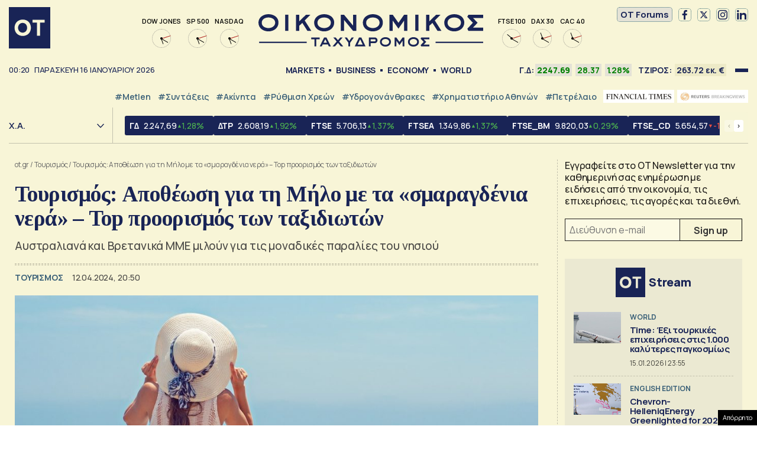

--- FILE ---
content_type: text/html; charset=UTF-8
request_url: https://www.ot.gr/2024/04/12/tourismos/tourismos-apotheosi-gia-ti-milo-me-ta-smaragdenia-nera-top-proorismos-ton-taksidioton/
body_size: 51407
content:
<!DOCTYPE html><html lang="el"><head><meta charset="utf-8" /><link media="all" href="https://www.ot.gr/wp-content/cache/autoptimize/css/autoptimize_8e6eacc9e083d24cbb6a382a0f1ad235.css" rel="stylesheet" /><title>Τουρισμός: Αποθέωση για τη Μήλο με τα «σμαραγδένια νερά» – Top προορισμός των ταξιδιωτών - Οικονομικός Ταχυδρόμος - ot.gr</title><meta id="metaViewport" name=viewport content="width=device-width, initial-scale=1.0, maximum-scale=1.0,  user-scalable=no"><meta http-equiv="X-UA-Compatible" content="IE=edge,chrome=1" /><link rel="apple-touch-icon" sizes="180x180" href="/wp-content/themes/whsk_otsem/common/icons/apple-touch-icon.png"><link rel="icon" type="image/png" sizes="192x192"  href="/wp-content/themes/whsk_otsem/common/icons/android-chrome-192x192.png"><link rel="icon" type="image/png" sizes="32x32" href="/wp-content/themes/whsk_otsem/common/icons/favicon-32x32.png"><link rel="icon" type="image/png" sizes="16x16" href="/wp-content/themes/whsk_otsem/common/icons/favicon-16x16.png"><link rel="manifest" href="/wp-content/themes/whsk_otsem/common/icons/site.webmanifest"><meta name="msapplication-TileColor" content="#ffffff"><meta name="theme-color" content="#ffffff"><meta name='robots' content='index, follow, max-image-preview:large, max-snippet:-1, max-video-preview:-1' /><meta name="description" content="Αυστραλιανά και Βρετανικά ΜΜΕ μιλούν για τις μοναδικές παραλίες του νησιού" /><link rel="canonical" href="https://www.ot.gr/2024/04/12/tourismos/tourismos-apotheosi-gia-ti-milo-me-ta-smaragdenia-nera-top-proorismos-ton-taksidioton/" /><meta property="og:locale" content="el_GR" /><meta property="og:type" content="article" /><meta property="og:title" content="Τουρισμός: Αποθέωση για τη Μήλο με τα «σμαραγδένια νερά» – Top προορισμός των ταξιδιωτών - Οικονομικός Ταχυδρόμος - ot.gr" /><meta property="og:description" content="Αυστραλιανά και Βρετανικά ΜΜΕ μιλούν για τις μοναδικές παραλίες του νησιού" /><meta property="og:url" content="https://www.ot.gr/2024/04/12/tourismos/tourismos-apotheosi-gia-ti-milo-me-ta-smaragdenia-nera-top-proorismos-ton-taksidioton/" /><meta property="og:site_name" content="Οικονομικός Ταχυδρόμος - ot.gr" /><meta property="article:publisher" content="https://www.facebook.com/otgr-113425267450382" /><meta property="article:published_time" content="2024-04-12T17:50:48+00:00" /><meta property="article:modified_time" content="2024-04-12T18:02:33+00:00" /><meta property="og:image" content="https://www.ot.gr/wp-content/uploads/2024/04/summer-2337955_1280.jpg" /><meta property="og:image:width" content="1280" /><meta property="og:image:height" content="853" /><meta property="og:image:type" content="image/jpeg" /><meta name="author" content="root" /><meta name="twitter:card" content="summary_large_image" /><meta name="twitter:creator" content="@otgr_official" /><meta name="twitter:site" content="@otgr_official" />  <script type='text/javascript' src='https://code.jquery.com/jquery-3.6.3.min.js?ver=5.9.1' id='localjquery-js'></script> <script type='text/javascript' id='gda-js-extra'>var apiinfo = {"url":"https:\/\/epimenidis.in.gr\/api\/"};</script> <script type='text/javascript' src='https://www.ot.gr/wp-content/themes/whsk_otsem/common/js/gda.js?ver=1.0.23' id='gda-js'></script> <script type='text/javascript' src='https://www.ot.gr/wp-content/themes/whsk_otsem/common/js/noframework.waypoints.min.js?ver=5.9.1' id='waypoint1-js'></script> <script type='text/javascript' src='https://www.ot.gr/wp-content/themes/whsk_otsem/common/js/waypoints-sticky.min.js?ver=5.9.1' id='waypoint2-js'></script> <link rel="alternate" type="application/json+oembed" href="https://www.ot.gr/wp-json/oembed/1.0/embed?url=https%3A%2F%2Fwww.ot.gr%2F2024%2F04%2F12%2Ftourismos%2Ftourismos-apotheosi-gia-ti-milo-me-ta-smaragdenia-nera-top-proorismos-ton-taksidioton%2F" /><link rel="alternate" type="text/xml+oembed" href="https://www.ot.gr/wp-json/oembed/1.0/embed?url=https%3A%2F%2Fwww.ot.gr%2F2024%2F04%2F12%2Ftourismos%2Ftourismos-apotheosi-gia-ti-milo-me-ta-smaragdenia-nera-top-proorismos-ton-taksidioton%2F&#038;format=xml" /><link fetchpriority="high" rel="preload" as="image" href="https://www.ot.gr/wp-content/uploads/2024/04/summer-2337955_1280.jpg" imagesrcset="https://www.ot.gr/wp-content/uploads/2024/04/summer-2337955_1280.jpg 1280w, https://www.ot.gr/wp-content/uploads/2024/04/summer-2337955_1280-600x400.jpg 600w, https://www.ot.gr/wp-content/uploads/2024/04/summer-2337955_1280-1024x682.jpg 1024w, https://www.ot.gr/wp-content/uploads/2024/04/summer-2337955_1280-768x512.jpg 768w" imagesizes="(max-width: 1280px) 100vw, 1280px" />  <script async src="https://fundingchoicesmessages.google.com/i/pub-3451081775397713?ers=1"></script> <script>(function() {function signalGooglefcPresent() {if (!window.frames['googlefcPresent']) {if (document.body) {const iframe = document.createElement('iframe'); iframe.style = 'width: 0; height: 0; border: none; z-index: -1000; left: -1000px; top: -1000px;'; iframe.style.display = 'none'; iframe.name = 'googlefcPresent'; document.body.appendChild(iframe);} else {setTimeout(signalGooglefcPresent, 0);}}}signalGooglefcPresent();})();</script> <script>(function(){'use strict';function aa(a){var b=0;return function(){return b<a.length?{done:!1,value:a[b++]}:{done:!0}}}var ba=typeof Object.defineProperties=="function"?Object.defineProperty:function(a,b,c){if(a==Array.prototype||a==Object.prototype)return a;a[b]=c.value;return a};
function ca(a){a=["object"==typeof globalThis&&globalThis,a,"object"==typeof window&&window,"object"==typeof self&&self,"object"==typeof global&&global];for(var b=0;b<a.length;++b){var c=a[b];if(c&&c.Math==Math)return c}throw Error("Cannot find global object");}var da=ca(this);function l(a,b){if(b)a:{var c=da;a=a.split(".");for(var d=0;d<a.length-1;d++){var e=a[d];if(!(e in c))break a;c=c[e]}a=a[a.length-1];d=c[a];b=b(d);b!=d&&b!=null&&ba(c,a,{configurable:!0,writable:!0,value:b})}}
function ea(a){return a.raw=a}function n(a){var b=typeof Symbol!="undefined"&&Symbol.iterator&&a[Symbol.iterator];if(b)return b.call(a);if(typeof a.length=="number")return{next:aa(a)};throw Error(String(a)+" is not an iterable or ArrayLike");}function fa(a){for(var b,c=[];!(b=a.next()).done;)c.push(b.value);return c}var ha=typeof Object.create=="function"?Object.create:function(a){function b(){}b.prototype=a;return new b},p;
if(typeof Object.setPrototypeOf=="function")p=Object.setPrototypeOf;else{var q;a:{var ja={a:!0},ka={};try{ka.__proto__=ja;q=ka.a;break a}catch(a){}q=!1}p=q?function(a,b){a.__proto__=b;if(a.__proto__!==b)throw new TypeError(a+" is not extensible");return a}:null}var la=p;
function t(a,b){a.prototype=ha(b.prototype);a.prototype.constructor=a;if(la)la(a,b);else for(var c in b)if(c!="prototype")if(Object.defineProperties){var d=Object.getOwnPropertyDescriptor(b,c);d&&Object.defineProperty(a,c,d)}else a[c]=b[c];a.A=b.prototype}function ma(){for(var a=Number(this),b=[],c=a;c<arguments.length;c++)b[c-a]=arguments[c];return b}l("Object.is",function(a){return a?a:function(b,c){return b===c?b!==0||1/b===1/c:b!==b&&c!==c}});
l("Array.prototype.includes",function(a){return a?a:function(b,c){var d=this;d instanceof String&&(d=String(d));var e=d.length;c=c||0;for(c<0&&(c=Math.max(c+e,0));c<e;c++){var f=d[c];if(f===b||Object.is(f,b))return!0}return!1}});
l("String.prototype.includes",function(a){return a?a:function(b,c){if(this==null)throw new TypeError("The 'this' value for String.prototype.includes must not be null or undefined");if(b instanceof RegExp)throw new TypeError("First argument to String.prototype.includes must not be a regular expression");return this.indexOf(b,c||0)!==-1}});l("Number.MAX_SAFE_INTEGER",function(){return 9007199254740991});
l("Number.isFinite",function(a){return a?a:function(b){return typeof b!=="number"?!1:!isNaN(b)&&b!==Infinity&&b!==-Infinity}});l("Number.isInteger",function(a){return a?a:function(b){return Number.isFinite(b)?b===Math.floor(b):!1}});l("Number.isSafeInteger",function(a){return a?a:function(b){return Number.isInteger(b)&&Math.abs(b)<=Number.MAX_SAFE_INTEGER}});
l("Math.trunc",function(a){return a?a:function(b){b=Number(b);if(isNaN(b)||b===Infinity||b===-Infinity||b===0)return b;var c=Math.floor(Math.abs(b));return b<0?-c:c}});/*

 Copyright The Closure Library Authors.
 SPDX-License-Identifier: Apache-2.0
*/
var u=this||self;function v(a,b){a:{var c=["CLOSURE_FLAGS"];for(var d=u,e=0;e<c.length;e++)if(d=d[c[e]],d==null){c=null;break a}c=d}a=c&&c[a];return a!=null?a:b}function w(a){return a};function na(a){u.setTimeout(function(){throw a;},0)};var oa=v(610401301,!1),pa=v(188588736,!0),qa=v(645172343,v(1,!0));var x,ra=u.navigator;x=ra?ra.userAgentData||null:null;function z(a){return oa?x?x.brands.some(function(b){return(b=b.brand)&&b.indexOf(a)!=-1}):!1:!1}function A(a){var b;a:{if(b=u.navigator)if(b=b.userAgent)break a;b=""}return b.indexOf(a)!=-1};function B(){return oa?!!x&&x.brands.length>0:!1}function C(){return B()?z("Chromium"):(A("Chrome")||A("CriOS"))&&!(B()?0:A("Edge"))||A("Silk")};var sa=B()?!1:A("Trident")||A("MSIE");!A("Android")||C();C();A("Safari")&&(C()||(B()?0:A("Coast"))||(B()?0:A("Opera"))||(B()?0:A("Edge"))||(B()?z("Microsoft Edge"):A("Edg/"))||B()&&z("Opera"));var ta={},D=null;var ua=typeof Uint8Array!=="undefined",va=!sa&&typeof btoa==="function";var wa;function E(){return typeof BigInt==="function"};var F=typeof Symbol==="function"&&typeof Symbol()==="symbol";function xa(a){return typeof Symbol==="function"&&typeof Symbol()==="symbol"?Symbol():a}var G=xa(),ya=xa("2ex");var za=F?function(a,b){a[G]|=b}:function(a,b){a.g!==void 0?a.g|=b:Object.defineProperties(a,{g:{value:b,configurable:!0,writable:!0,enumerable:!1}})},H=F?function(a){return a[G]|0}:function(a){return a.g|0},I=F?function(a){return a[G]}:function(a){return a.g},J=F?function(a,b){a[G]=b}:function(a,b){a.g!==void 0?a.g=b:Object.defineProperties(a,{g:{value:b,configurable:!0,writable:!0,enumerable:!1}})};function Aa(a,b){J(b,(a|0)&-14591)}function Ba(a,b){J(b,(a|34)&-14557)};var K={},Ca={};function Da(a){return!(!a||typeof a!=="object"||a.g!==Ca)}function Ea(a){return a!==null&&typeof a==="object"&&!Array.isArray(a)&&a.constructor===Object}function L(a,b,c){if(!Array.isArray(a)||a.length)return!1;var d=H(a);if(d&1)return!0;if(!(b&&(Array.isArray(b)?b.includes(c):b.has(c))))return!1;J(a,d|1);return!0};var M=0,N=0;function Fa(a){var b=a>>>0;M=b;N=(a-b)/4294967296>>>0}function Ga(a){if(a<0){Fa(-a);var b=n(Ha(M,N));a=b.next().value;b=b.next().value;M=a>>>0;N=b>>>0}else Fa(a)}function Ia(a,b){b>>>=0;a>>>=0;if(b<=2097151)var c=""+(4294967296*b+a);else E()?c=""+(BigInt(b)<<BigInt(32)|BigInt(a)):(c=(a>>>24|b<<8)&16777215,b=b>>16&65535,a=(a&16777215)+c*6777216+b*6710656,c+=b*8147497,b*=2,a>=1E7&&(c+=a/1E7>>>0,a%=1E7),c>=1E7&&(b+=c/1E7>>>0,c%=1E7),c=b+Ja(c)+Ja(a));return c}
function Ja(a){a=String(a);return"0000000".slice(a.length)+a}function Ha(a,b){b=~b;a?a=~a+1:b+=1;return[a,b]};var Ka=/^-?([1-9][0-9]*|0)(\.[0-9]+)?$/;var O;function La(a,b){O=b;a=new a(b);O=void 0;return a}
function P(a,b,c){a==null&&(a=O);O=void 0;if(a==null){var d=96;c?(a=[c],d|=512):a=[];b&&(d=d&-16760833|(b&1023)<<14)}else{if(!Array.isArray(a))throw Error("narr");d=H(a);if(d&2048)throw Error("farr");if(d&64)return a;d|=64;if(c&&(d|=512,c!==a[0]))throw Error("mid");a:{c=a;var e=c.length;if(e){var f=e-1;if(Ea(c[f])){d|=256;b=f-(+!!(d&512)-1);if(b>=1024)throw Error("pvtlmt");d=d&-16760833|(b&1023)<<14;break a}}if(b){b=Math.max(b,e-(+!!(d&512)-1));if(b>1024)throw Error("spvt");d=d&-16760833|(b&1023)<<
14}}}J(a,d);return a};function Ma(a){switch(typeof a){case "number":return isFinite(a)?a:String(a);case "boolean":return a?1:0;case "object":if(a)if(Array.isArray(a)){if(L(a,void 0,0))return}else if(ua&&a!=null&&a instanceof Uint8Array){if(va){for(var b="",c=0,d=a.length-10240;c<d;)b+=String.fromCharCode.apply(null,a.subarray(c,c+=10240));b+=String.fromCharCode.apply(null,c?a.subarray(c):a);a=btoa(b)}else{b===void 0&&(b=0);if(!D){D={};c="ABCDEFGHIJKLMNOPQRSTUVWXYZabcdefghijklmnopqrstuvwxyz0123456789".split("");d=["+/=",
"+/","-_=","-_.","-_"];for(var e=0;e<5;e++){var f=c.concat(d[e].split(""));ta[e]=f;for(var g=0;g<f.length;g++){var h=f[g];D[h]===void 0&&(D[h]=g)}}}b=ta[b];c=Array(Math.floor(a.length/3));d=b[64]||"";for(e=f=0;f<a.length-2;f+=3){var k=a[f],m=a[f+1];h=a[f+2];g=b[k>>2];k=b[(k&3)<<4|m>>4];m=b[(m&15)<<2|h>>6];h=b[h&63];c[e++]=g+k+m+h}g=0;h=d;switch(a.length-f){case 2:g=a[f+1],h=b[(g&15)<<2]||d;case 1:a=a[f],c[e]=b[a>>2]+b[(a&3)<<4|g>>4]+h+d}a=c.join("")}return a}}return a};function Na(a,b,c){a=Array.prototype.slice.call(a);var d=a.length,e=b&256?a[d-1]:void 0;d+=e?-1:0;for(b=b&512?1:0;b<d;b++)a[b]=c(a[b]);if(e){b=a[b]={};for(var f in e)Object.prototype.hasOwnProperty.call(e,f)&&(b[f]=c(e[f]))}return a}function Oa(a,b,c,d,e){if(a!=null){if(Array.isArray(a))a=L(a,void 0,0)?void 0:e&&H(a)&2?a:Pa(a,b,c,d!==void 0,e);else if(Ea(a)){var f={},g;for(g in a)Object.prototype.hasOwnProperty.call(a,g)&&(f[g]=Oa(a[g],b,c,d,e));a=f}else a=b(a,d);return a}}
function Pa(a,b,c,d,e){var f=d||c?H(a):0;d=d?!!(f&32):void 0;a=Array.prototype.slice.call(a);for(var g=0;g<a.length;g++)a[g]=Oa(a[g],b,c,d,e);c&&c(f,a);return a}function Qa(a){return a.s===K?a.toJSON():Ma(a)};function Ra(a,b,c){c=c===void 0?Ba:c;if(a!=null){if(ua&&a instanceof Uint8Array)return b?a:new Uint8Array(a);if(Array.isArray(a)){var d=H(a);if(d&2)return a;b&&(b=d===0||!!(d&32)&&!(d&64||!(d&16)));return b?(J(a,(d|34)&-12293),a):Pa(a,Ra,d&4?Ba:c,!0,!0)}a.s===K&&(c=a.h,d=I(c),a=d&2?a:La(a.constructor,Sa(c,d,!0)));return a}}function Sa(a,b,c){var d=c||b&2?Ba:Aa,e=!!(b&32);a=Na(a,b,function(f){return Ra(f,e,d)});za(a,32|(c?2:0));return a};function Ta(a,b){a=a.h;return Ua(a,I(a),b)}function Va(a,b,c,d){b=d+(+!!(b&512)-1);if(!(b<0||b>=a.length||b>=c))return a[b]}
function Ua(a,b,c,d){if(c===-1)return null;var e=b>>14&1023||536870912;if(c>=e){if(b&256)return a[a.length-1][c]}else{var f=a.length;if(d&&b&256&&(d=a[f-1][c],d!=null)){if(Va(a,b,e,c)&&ya!=null){var g;a=(g=wa)!=null?g:wa={};g=a[ya]||0;g>=4||(a[ya]=g+1,g=Error(),g.__closure__error__context__984382||(g.__closure__error__context__984382={}),g.__closure__error__context__984382.severity="incident",na(g))}return d}return Va(a,b,e,c)}}
function Wa(a,b,c,d,e){var f=b>>14&1023||536870912;if(c>=f||e&&!qa){var g=b;if(b&256)e=a[a.length-1];else{if(d==null)return;e=a[f+(+!!(b&512)-1)]={};g|=256}e[c]=d;c<f&&(a[c+(+!!(b&512)-1)]=void 0);g!==b&&J(a,g)}else a[c+(+!!(b&512)-1)]=d,b&256&&(a=a[a.length-1],c in a&&delete a[c])}
function Xa(a,b){var c=Ya;var d=d===void 0?!1:d;var e=a.h;var f=I(e),g=Ua(e,f,b,d);if(g!=null&&typeof g==="object"&&g.s===K)c=g;else if(Array.isArray(g)){var h=H(g),k=h;k===0&&(k|=f&32);k|=f&2;k!==h&&J(g,k);c=new c(g)}else c=void 0;c!==g&&c!=null&&Wa(e,f,b,c,d);e=c;if(e==null)return e;a=a.h;f=I(a);f&2||(g=e,c=g.h,h=I(c),g=h&2?La(g.constructor,Sa(c,h,!1)):g,g!==e&&(e=g,Wa(a,f,b,e,d)));return e}function Za(a,b){a=Ta(a,b);return a==null||typeof a==="string"?a:void 0}
function $a(a,b){var c=c===void 0?0:c;a=Ta(a,b);if(a!=null)if(b=typeof a,b==="number"?Number.isFinite(a):b!=="string"?0:Ka.test(a))if(typeof a==="number"){if(a=Math.trunc(a),!Number.isSafeInteger(a)){Ga(a);b=M;var d=N;if(a=d&2147483648)b=~b+1>>>0,d=~d>>>0,b==0&&(d=d+1>>>0);b=d*4294967296+(b>>>0);a=a?-b:b}}else if(b=Math.trunc(Number(a)),Number.isSafeInteger(b))a=String(b);else{if(b=a.indexOf("."),b!==-1&&(a=a.substring(0,b)),!(a[0]==="-"?a.length<20||a.length===20&&Number(a.substring(0,7))>-922337:
a.length<19||a.length===19&&Number(a.substring(0,6))<922337)){if(a.length<16)Ga(Number(a));else if(E())a=BigInt(a),M=Number(a&BigInt(4294967295))>>>0,N=Number(a>>BigInt(32)&BigInt(4294967295));else{b=+(a[0]==="-");N=M=0;d=a.length;for(var e=b,f=(d-b)%6+b;f<=d;e=f,f+=6)e=Number(a.slice(e,f)),N*=1E6,M=M*1E6+e,M>=4294967296&&(N+=Math.trunc(M/4294967296),N>>>=0,M>>>=0);b&&(b=n(Ha(M,N)),a=b.next().value,b=b.next().value,M=a,N=b)}a=M;b=N;b&2147483648?E()?a=""+(BigInt(b|0)<<BigInt(32)|BigInt(a>>>0)):(b=
n(Ha(a,b)),a=b.next().value,b=b.next().value,a="-"+Ia(a,b)):a=Ia(a,b)}}else a=void 0;return a!=null?a:c}function R(a,b){var c=c===void 0?"":c;a=Za(a,b);return a!=null?a:c};var S;function T(a,b,c){this.h=P(a,b,c)}T.prototype.toJSON=function(){return ab(this)};T.prototype.s=K;T.prototype.toString=function(){try{return S=!0,ab(this).toString()}finally{S=!1}};
function ab(a){var b=S?a.h:Pa(a.h,Qa,void 0,void 0,!1);var c=!S;var d=pa?void 0:a.constructor.v;var e=I(c?a.h:b);if(a=b.length){var f=b[a-1],g=Ea(f);g?a--:f=void 0;e=+!!(e&512)-1;var h=b;if(g){b:{var k=f;var m={};g=!1;if(k)for(var r in k)if(Object.prototype.hasOwnProperty.call(k,r))if(isNaN(+r))m[r]=k[r];else{var y=k[r];Array.isArray(y)&&(L(y,d,+r)||Da(y)&&y.size===0)&&(y=null);y==null&&(g=!0);y!=null&&(m[r]=y)}if(g){for(var Q in m)break b;m=null}else m=k}k=m==null?f!=null:m!==f}for(var ia;a>0;a--){Q=
a-1;r=h[Q];Q-=e;if(!(r==null||L(r,d,Q)||Da(r)&&r.size===0))break;ia=!0}if(h!==b||k||ia){if(!c)h=Array.prototype.slice.call(h,0,a);else if(ia||k||m)h.length=a;m&&h.push(m)}b=h}return b};function bb(a){return function(b){if(b==null||b=="")b=new a;else{b=JSON.parse(b);if(!Array.isArray(b))throw Error("dnarr");za(b,32);b=La(a,b)}return b}};function cb(a){this.h=P(a)}t(cb,T);var db=bb(cb);var U;function V(a){this.g=a}V.prototype.toString=function(){return this.g+""};var eb={};function fb(a){if(U===void 0){var b=null;var c=u.trustedTypes;if(c&&c.createPolicy){try{b=c.createPolicy("goog#html",{createHTML:w,createScript:w,createScriptURL:w})}catch(d){u.console&&u.console.error(d.message)}U=b}else U=b}a=(b=U)?b.createScriptURL(a):a;return new V(a,eb)};/*

 SPDX-License-Identifier: Apache-2.0
*/
function gb(a){var b=ma.apply(1,arguments);if(b.length===0)return fb(a[0]);for(var c=a[0],d=0;d<b.length;d++)c+=encodeURIComponent(b[d])+a[d+1];return fb(c)};function hb(a,b){a.src=b instanceof V&&b.constructor===V?b.g:"type_error:TrustedResourceUrl";var c,d;(c=(b=(d=(c=(a.ownerDocument&&a.ownerDocument.defaultView||window).document).querySelector)==null?void 0:d.call(c,"script[nonce]"))?b.nonce||b.getAttribute("nonce")||"":"")&&a.setAttribute("nonce",c)};function ib(){return Math.floor(Math.random()*2147483648).toString(36)+Math.abs(Math.floor(Math.random()*2147483648)^Date.now()).toString(36)};function jb(a,b){b=String(b);a.contentType==="application/xhtml+xml"&&(b=b.toLowerCase());return a.createElement(b)}function kb(a){this.g=a||u.document||document};function lb(a){a=a===void 0?document:a;return a.createElement("script")};function mb(a,b,c,d,e,f){try{var g=a.g,h=lb(g);h.async=!0;hb(h,b);g.head.appendChild(h);h.addEventListener("load",function(){e();d&&g.head.removeChild(h)});h.addEventListener("error",function(){c>0?mb(a,b,c-1,d,e,f):(d&&g.head.removeChild(h),f())})}catch(k){f()}};var nb=u.atob("aHR0cHM6Ly93d3cuZ3N0YXRpYy5jb20vaW1hZ2VzL2ljb25zL21hdGVyaWFsL3N5c3RlbS8xeC93YXJuaW5nX2FtYmVyXzI0ZHAucG5n"),ob=u.atob("WW91IGFyZSBzZWVpbmcgdGhpcyBtZXNzYWdlIGJlY2F1c2UgYWQgb3Igc2NyaXB0IGJsb2NraW5nIHNvZnR3YXJlIGlzIGludGVyZmVyaW5nIHdpdGggdGhpcyBwYWdlLg=="),pb=u.atob("RGlzYWJsZSBhbnkgYWQgb3Igc2NyaXB0IGJsb2NraW5nIHNvZnR3YXJlLCB0aGVuIHJlbG9hZCB0aGlzIHBhZ2Uu");function qb(a,b,c){this.i=a;this.u=b;this.o=c;this.g=null;this.j=[];this.m=!1;this.l=new kb(this.i)}
function rb(a){if(a.i.body&&!a.m){var b=function(){sb(a);u.setTimeout(function(){tb(a,3)},50)};mb(a.l,a.u,2,!0,function(){u[a.o]||b()},b);a.m=!0}}
function sb(a){for(var b=W(1,5),c=0;c<b;c++){var d=X(a);a.i.body.appendChild(d);a.j.push(d)}b=X(a);b.style.bottom="0";b.style.left="0";b.style.position="fixed";b.style.width=W(100,110).toString()+"%";b.style.zIndex=W(2147483544,2147483644).toString();b.style.backgroundColor=ub(249,259,242,252,219,229);b.style.boxShadow="0 0 12px #888";b.style.color=ub(0,10,0,10,0,10);b.style.display="flex";b.style.justifyContent="center";b.style.fontFamily="Roboto, Arial";c=X(a);c.style.width=W(80,85).toString()+
"%";c.style.maxWidth=W(750,775).toString()+"px";c.style.margin="24px";c.style.display="flex";c.style.alignItems="flex-start";c.style.justifyContent="center";d=jb(a.l.g,"IMG");d.className=ib();d.src=nb;d.alt="Warning icon";d.style.height="24px";d.style.width="24px";d.style.paddingRight="16px";var e=X(a),f=X(a);f.style.fontWeight="bold";f.textContent=ob;var g=X(a);g.textContent=pb;Y(a,e,f);Y(a,e,g);Y(a,c,d);Y(a,c,e);Y(a,b,c);a.g=b;a.i.body.appendChild(a.g);b=W(1,5);for(c=0;c<b;c++)d=X(a),a.i.body.appendChild(d),
a.j.push(d)}function Y(a,b,c){for(var d=W(1,5),e=0;e<d;e++){var f=X(a);b.appendChild(f)}b.appendChild(c);c=W(1,5);for(d=0;d<c;d++)e=X(a),b.appendChild(e)}function W(a,b){return Math.floor(a+Math.random()*(b-a))}function ub(a,b,c,d,e,f){return"rgb("+W(Math.max(a,0),Math.min(b,255)).toString()+","+W(Math.max(c,0),Math.min(d,255)).toString()+","+W(Math.max(e,0),Math.min(f,255)).toString()+")"}function X(a){a=jb(a.l.g,"DIV");a.className=ib();return a}
function tb(a,b){b<=0||a.g!=null&&a.g.offsetHeight!==0&&a.g.offsetWidth!==0||(vb(a),sb(a),u.setTimeout(function(){tb(a,b-1)},50))}function vb(a){for(var b=n(a.j),c=b.next();!c.done;c=b.next())(c=c.value)&&c.parentNode&&c.parentNode.removeChild(c);a.j=[];(b=a.g)&&b.parentNode&&b.parentNode.removeChild(b);a.g=null};function wb(a,b,c,d,e){function f(k){document.body?g(document.body):k>0?u.setTimeout(function(){f(k-1)},e):b()}function g(k){k.appendChild(h);u.setTimeout(function(){h?(h.offsetHeight!==0&&h.offsetWidth!==0?b():a(),h.parentNode&&h.parentNode.removeChild(h)):a()},d)}var h=xb(c);f(3)}function xb(a){var b=document.createElement("div");b.className=a;b.style.width="1px";b.style.height="1px";b.style.position="absolute";b.style.left="-10000px";b.style.top="-10000px";b.style.zIndex="-10000";return b};function Ya(a){this.h=P(a)}t(Ya,T);function yb(a){this.h=P(a)}t(yb,T);var zb=bb(yb);function Ab(a){if(!a)return null;a=Za(a,4);var b;a===null||a===void 0?b=null:b=fb(a);return b};var Bb=ea([""]),Cb=ea([""]);function Db(a,b){this.m=a;this.o=new kb(a.document);this.g=b;this.j=R(this.g,1);this.u=Ab(Xa(this.g,2))||gb(Bb);this.i=!1;b=Ab(Xa(this.g,13))||gb(Cb);this.l=new qb(a.document,b,R(this.g,12))}Db.prototype.start=function(){Eb(this)};
function Eb(a){Fb(a);mb(a.o,a.u,3,!1,function(){a:{var b=a.j;var c=u.btoa(b);if(c=u[c]){try{var d=db(u.atob(c))}catch(e){b=!1;break a}b=b===Za(d,1)}else b=!1}b?Z(a,R(a.g,14)):(Z(a,R(a.g,8)),rb(a.l))},function(){wb(function(){Z(a,R(a.g,7));rb(a.l)},function(){return Z(a,R(a.g,6))},R(a.g,9),$a(a.g,10),$a(a.g,11))})}function Z(a,b){a.i||(a.i=!0,a=new a.m.XMLHttpRequest,a.open("GET",b,!0),a.send())}function Fb(a){var b=u.btoa(a.j);a.m[b]&&Z(a,R(a.g,5))};(function(a,b){u[a]=function(){var c=ma.apply(0,arguments);u[a]=function(){};b.call.apply(b,[null].concat(c instanceof Array?c:fa(n(c))))}})("__h82AlnkH6D91__",function(a){typeof window.atob==="function"&&(new Db(window,zb(window.atob(a)))).start()});}).call(this);

window.__h82AlnkH6D91__("[base64]/[base64]/[base64]/[base64]");</script> <script>!function (n) { "use strict"; function d(n, t) { var r = (65535 & n) + (65535 & t); return (n >> 16) + (t >> 16) + (r >> 16) << 16 | 65535 & r } function f(n, t, r, e, o, u) { return d((u = d(d(t, n), d(e, u))) << o | u >>> 32 - o, r) } function l(n, t, r, e, o, u, c) { return f(t & r | ~t & e, n, t, o, u, c) } function g(n, t, r, e, o, u, c) { return f(t & e | r & ~e, n, t, o, u, c) } function v(n, t, r, e, o, u, c) { return f(t ^ r ^ e, n, t, o, u, c) } function m(n, t, r, e, o, u, c) { return f(r ^ (t | ~e), n, t, o, u, c) } function c(n, t) { var r, e, o, u; n[t >> 5] |= 128 << t % 32, n[14 + (t + 64 >>> 9 << 4)] = t; for (var c = 1732584193, f = -271733879, i = -1732584194, a = 271733878, h = 0; h < n.length; h += 16)c = l(r = c, e = f, o = i, u = a, n[h], 7, -680876936), a = l(a, c, f, i, n[h + 1], 12, -389564586), i = l(i, a, c, f, n[h + 2], 17, 606105819), f = l(f, i, a, c, n[h + 3], 22, -1044525330), c = l(c, f, i, a, n[h + 4], 7, -176418897), a = l(a, c, f, i, n[h + 5], 12, 1200080426), i = l(i, a, c, f, n[h + 6], 17, -1473231341), f = l(f, i, a, c, n[h + 7], 22, -45705983), c = l(c, f, i, a, n[h + 8], 7, 1770035416), a = l(a, c, f, i, n[h + 9], 12, -1958414417), i = l(i, a, c, f, n[h + 10], 17, -42063), f = l(f, i, a, c, n[h + 11], 22, -1990404162), c = l(c, f, i, a, n[h + 12], 7, 1804603682), a = l(a, c, f, i, n[h + 13], 12, -40341101), i = l(i, a, c, f, n[h + 14], 17, -1502002290), c = g(c, f = l(f, i, a, c, n[h + 15], 22, 1236535329), i, a, n[h + 1], 5, -165796510), a = g(a, c, f, i, n[h + 6], 9, -1069501632), i = g(i, a, c, f, n[h + 11], 14, 643717713), f = g(f, i, a, c, n[h], 20, -373897302), c = g(c, f, i, a, n[h + 5], 5, -701558691), a = g(a, c, f, i, n[h + 10], 9, 38016083), i = g(i, a, c, f, n[h + 15], 14, -660478335), f = g(f, i, a, c, n[h + 4], 20, -405537848), c = g(c, f, i, a, n[h + 9], 5, 568446438), a = g(a, c, f, i, n[h + 14], 9, -1019803690), i = g(i, a, c, f, n[h + 3], 14, -187363961), f = g(f, i, a, c, n[h + 8], 20, 1163531501), c = g(c, f, i, a, n[h + 13], 5, -1444681467), a = g(a, c, f, i, n[h + 2], 9, -51403784), i = g(i, a, c, f, n[h + 7], 14, 1735328473), c = v(c, f = g(f, i, a, c, n[h + 12], 20, -1926607734), i, a, n[h + 5], 4, -378558), a = v(a, c, f, i, n[h + 8], 11, -2022574463), i = v(i, a, c, f, n[h + 11], 16, 1839030562), f = v(f, i, a, c, n[h + 14], 23, -35309556), c = v(c, f, i, a, n[h + 1], 4, -1530992060), a = v(a, c, f, i, n[h + 4], 11, 1272893353), i = v(i, a, c, f, n[h + 7], 16, -155497632), f = v(f, i, a, c, n[h + 10], 23, -1094730640), c = v(c, f, i, a, n[h + 13], 4, 681279174), a = v(a, c, f, i, n[h], 11, -358537222), i = v(i, a, c, f, n[h + 3], 16, -722521979), f = v(f, i, a, c, n[h + 6], 23, 76029189), c = v(c, f, i, a, n[h + 9], 4, -640364487), a = v(a, c, f, i, n[h + 12], 11, -421815835), i = v(i, a, c, f, n[h + 15], 16, 530742520), c = m(c, f = v(f, i, a, c, n[h + 2], 23, -995338651), i, a, n[h], 6, -198630844), a = m(a, c, f, i, n[h + 7], 10, 1126891415), i = m(i, a, c, f, n[h + 14], 15, -1416354905), f = m(f, i, a, c, n[h + 5], 21, -57434055), c = m(c, f, i, a, n[h + 12], 6, 1700485571), a = m(a, c, f, i, n[h + 3], 10, -1894986606), i = m(i, a, c, f, n[h + 10], 15, -1051523), f = m(f, i, a, c, n[h + 1], 21, -2054922799), c = m(c, f, i, a, n[h + 8], 6, 1873313359), a = m(a, c, f, i, n[h + 15], 10, -30611744), i = m(i, a, c, f, n[h + 6], 15, -1560198380), f = m(f, i, a, c, n[h + 13], 21, 1309151649), c = m(c, f, i, a, n[h + 4], 6, -145523070), a = m(a, c, f, i, n[h + 11], 10, -1120210379), i = m(i, a, c, f, n[h + 2], 15, 718787259), f = m(f, i, a, c, n[h + 9], 21, -343485551), c = d(c, r), f = d(f, e), i = d(i, o), a = d(a, u); return [c, f, i, a] } function i(n) { for (var t = "", r = 32 * n.length, e = 0; e < r; e += 8)t += String.fromCharCode(n[e >> 5] >>> e % 32 & 255); return t } function a(n) { var t = []; for (t[(n.length >> 2) - 1] = void 0, e = 0; e < t.length; e += 1)t[e] = 0; for (var r = 8 * n.length, e = 0; e < r; e += 8)t[e >> 5] |= (255 & n.charCodeAt(e / 8)) << e % 32; return t } function e(n) { for (var t, r = "0123456789abcdef", e = "", o = 0; o < n.length; o += 1)t = n.charCodeAt(o), e += r.charAt(t >>> 4 & 15) + r.charAt(15 & t); return e } function r(n) { return unescape(encodeURIComponent(n)) } function o(n) { return i(c(a(n = r(n)), 8 * n.length)) } function u(n, t) { return function (n, t) { var r, e = a(n), o = [], u = []; for (o[15] = u[15] = void 0, 16 < e.length && (e = c(e, 8 * n.length)), r = 0; r < 16; r += 1)o[r] = 909522486 ^ e[r], u[r] = 1549556828 ^ e[r]; return t = c(o.concat(a(t)), 512 + 8 * t.length), i(c(u.concat(t), 640)) }(r(n), r(t)) } function t(n, t, r) { return t ? r ? u(t, n) : e(u(t, n)) : r ? o(n) : e(o(n)) } "function" == typeof define && define.amd ? define(function () { return t }) : "object" == typeof module && module.exports ? module.exports = t : n.md5 = t }(this);
    
function uuidv4() {
    return ([1e7] + -1e3 + -4e3 + -8e3 + -1e11).replace(/[018]/g, c =>
        (c ^ crypto.getRandomValues(new Uint8Array(1))[0] & 15 >> c / 4).toString(16)
    );
}

function setPPIDCookie() {
    document.cookie = "_ppid=" + md5(uuidv4()) + ";path=/";
}

function clearPPIDCookie() {
    document.cookie = "_ppid=;path=/;expires=Thu, 01 Jan 1970 00:00:01 GMT";
}

function getPPIDCookie() {
    let name = "_ppid=";
    let ca = document.cookie.split(';');
    for (let i = 0; i < ca.length; i++) {
        let c = ca[i].trim();
        if (c.indexOf(name) == 0) {
            return c.substring(name.length, c.length);
        }
    }
    return "";
}

function quantcastTrackEvent(eventName) {
    let ppid = getPPIDCookie();
    if (ppid === "") {
        setPPIDCookie();
    }
    if (typeof __qc !== 'undefined') {
        __qc.event({
            type: 'custom',
            eventType: eventName
        });
    }
}

// Wait for TCF API to load
let tcfCheckInterval = setInterval(() => {
    if (typeof window.__tcfapi !== 'undefined') {
        clearInterval(tcfCheckInterval); // Stop checking once __tcfapi is available

        window.__tcfapi('addEventListener', 2, function(tcData, success) {
            if (success && (tcData.eventStatus === 'useractioncomplete' || tcData.eventStatus === 'tcloaded')) {
                const hasPurposeOneConsent = tcData.purpose.consents['1']; // Purpose 1: Storage & Access
                
                if (hasPurposeOneConsent) {
                    console.log("Consent given for Purpose 1 - Setting PPID");
                    quantcastTrackEvent('Personalized Ad Consent Given');
                } else {
                    console.log("No consent for Purpose 1 - Clearing PPID");
                    clearPPIDCookie();
                }
            }
        });
    }
}, 500); // Check every 500ms

// Stop checking after 5 seconds
setTimeout(() => clearInterval(tcfCheckInterval), 5000);</script> <script>window.skinSize = 'small';
    var w = window.innerWidth || document.documentElement.clientWidth || document.body.clientWidth;
    if (w > 1000) {
        window.skinSize = 'large';
    }
    if (w <= 668) {
        var platform = 'mobile';
    } else {
        var platform = 'desktop';
    }

    // function display320() {
    //     googletag.cmd.push(function() {
    //         googletag.display('320x50_bottom_2')
    //     });
    //     display320 = function() {}
    // }

    function ways() {
        const f = $(".das-mmiddle");
        const d = $("#das-mmiddle-wp");
        var waypoint = new Waypoint({
            element: d[0],
            handler: function(n) {
                "up" === n ? f.addClass('ups') : "down" === n && f.removeClass('ups');
                display320()
            },
            offset: function() {
                return window.innerHeight
            }
        })
    }</script> <script>function loadAdScript() {
    var script = document.createElement('script');
    script.src = 'https://securepubads.g.doubleclick.net/tag/js/gpt.js';
    script.async = true;
    document.head.appendChild(script);
  }

  if ('requestIdleCallback' in window) {
    requestIdleCallback(loadAdScript);
  } else {
    // Fallback if requestIdleCallback isn't supported
    window.addEventListener('load', function () {
      setTimeout(loadAdScript, 500); // 0.56 seconds delay
    });
  }</script> <script>var googletag = googletag || {};
    googletag.cmd = googletag.cmd || [];</script> <script defer src="https://www.alteregomedia.org/files/js/gtags.js?v=1"></script> <script>var plink = "https://www.ot.gr/2024/04/12/tourismos/tourismos-apotheosi-gia-ti-milo-me-ta-smaragdenia-nera-top-proorismos-ton-taksidioton";
            var title = 'Τουρισμός: Αποθέωση για τη Μήλο με τα «σμαραγδένια νερά» – Top προορισμός των ταξιδιωτών';
    var summary = 'Αυστραλιανά και Βρετανικά ΜΜΕ μιλούν για τις μοναδικές παραλίες του νησιού';
        var text = 'Πλησιάζει το καλοκαίρι και ο ειδυλλιακός προορισμός «Eλλάδα» μπαίνει ξανά τη λίστα ταδιωτών από ολόκληρο τον κόσμο για τις διακοπές τους. Τα ελληνικά νησιά -όπως ισχύει παραδοσιακά- έχουν και φέτος την τιμητική τους, αλλά η Μήλος φαίνεται να κατέχει την πρωτοκαθεδρία για το 2024, καθώς το νησί αποθεώνουν αυστραλιανά και βρετανικά μέσα ενημέρωσης. Μήλος: Νούμερο 1 στις επιλογές του Conde Nast Traveler για το 2024googletag.cmd.push(function() { googletag.display("300x250_m1"); });googletag.cmd.push(function() {googletag.display("300x250_middle_1")}) Top προορισμός η Μήλος – Οι χώρες που την αποθεώνουν Πιο συγκεκριμένα, στην κορυφή των ταξιδιωτικών επιλογών κατατάσσει τη Μήλο η αυστραλιανή ιστοσελίδα delicious.com, που αναφέρει ότι το νησί πρόσφατα έχει αποκτήσει φήμη στα μέσα κοινωνικής δικτύωσης χάρη στις μοναδικές παραλίες και τα μέρη για κολύμπι. Το κείμενο παραθέτει φωτογραφίες από το Τσιγκράδο, το Σαρακίνικο, το Κλέφτικο, τη Φυριπλάκα, τον Φυροπόταμο, τα Πολλώνια, τον Παπάφραγκα και την Πλάθιενα. Η παραλία Τσιγκράδο με την θέα που «κόβει» την ανάσαgoogletag.cmd.push(function() { googletag.display("300x250_m2"); }); Το Σαρακήνικο είναι παραλία στη βόρεια ακτή της Μήλου. Η παραλία είναι γνωστή για τα χωρίς βλάστηση λευκά πετρώματα ηφαιστειακής προέλευσης που την περιβάλλουν. Η παραλία Κλέφτικο είναι μία από τις πιο διάσημες του νησιού. Χαρακτηρίζεται από την ύπαρξη λευκών γκρεμών και νησίδων στη θάλασσα που εκτείνονται σε τρεις συνεχόμενους κολπίσκους.googletag.cmd.push(function() { googletag.display("300x250_middle_2"); }); Η Φυριπλάκα είναι μια από τις πιο δημοφιλείς παραλίες του νησιού που βρίσκεται στο νότιο τμήμα της Μήλου. Ο Φυροπόταμος της Μήλου Η παραλία Παπαφράγκα Μοναδικά τα «σμαραγδένια νερά» της Μήλου Ωστόσο, τη Μήλο εκθειάζουν σε άρθρο τους και οι βρετανικοί Times για τους ιδανικούς προορισμούς κρουαζιέρας και όπως τονίζουν: «Γνωστή για το ηφαιστειακό τοπίο της και με περισσότερες από 80 παραλίες, στη Μήλο θα βρείτε θαλάσσιες σπηλιές, βότσαλα στο χρώμα του ουράνιου τόξου και σμαραγδένια νερά». Πηγή in.gr';
        var tags = 'Βρετανία ΚΥΚΛΑΔΕΣ Μήλος';
            try {setas()} catch (e) {var lineitemids = ''; var adserver = ''}
    googletag.cmd.push(function() {
        var header_mapping = googletag.sizeMapping().addSize([0, 0], []).addSize([670, 200], [[970, 250], [970, 90], [728, 90], [1000, 250]]).build();
        var right_mapping = googletag.sizeMapping().addSize([0, 0], []).addSize([875, 200], [[300, 250], [300, 450], [300, 600]]).build();
        var over_mapping = googletag.sizeMapping().addSize([0, 0], []).addSize([669, 200], [1, 1]).build();
        var textlink_mapping = googletag.sizeMapping().addSize([0, 0], []).addSize([600, 200], [[520, 40],[300, 250]]).build();
        var mapping_320 = googletag.sizeMapping().addSize([0, 0], [1, 1]).addSize([668, 0], []).build();
        var middle_mapping = googletag.sizeMapping().addSize([0, 0], []).addSize([300, 250], [[300, 250]]).addSize([300, 500], [[300, 600], [300, 250]]).addSize([668, 0], []).build();
        var bottom_mapping = googletag.sizeMapping().addSize([0, 0], []).addSize([300, 250], [[320, 50], [300, 250], [300, 450]]).addSize([300, 500], [[320, 50], [300, 250], [300, 450], [300, 600]]).addSize([668, 0], []).build();

        var bottom_mapping_new = googletag.sizeMapping().addSize([0, 0], [320, 50]).addSize([670, 200], []).build();
        googletag.defineSlot('/28509845/Ot_group/ot_inside_mobile_bottom_anchor', [320, 50], '320x50_bottom_sticky').defineSizeMapping(bottom_mapping_new).addService(googletag.pubads());

        googletag.defineSlot('/28509845/OT_Group/ot_inside_320x50_top', [1, 1], '320x50_top').defineSizeMapping(mapping_320).addService(googletag.pubads());
        
                
//        googletag.defineSlot('/28509845/OT_Group/ot_mobile_300x250_middle_home', [[300, 600], [300, 250]], '300x250_middle_home').defineSizeMapping(middle_mapping).addService(googletag.pubads());
        googletag.defineSlot('/28509845/OT_Group/ot_inside_320x50_bottom', [[320, 50], [300, 250], [300, 450], [300, 600]], '320x50_bottom').defineSizeMapping(bottom_mapping).addService(googletag.pubads());
        googletag.defineSlot('/28509845/OT_Group/ot_inside_320x50_bottom_2', [[320, 50], [300, 250], [300, 450], [300, 600]], '320x50_bottom_2').defineSizeMapping(bottom_mapping).addService(googletag.pubads());
        googletag.defineSlot('/28509845/OT_Group/ot_1x1_over', [1, 1], '1x1_over').defineSizeMapping(over_mapping).addService(googletag.pubads());
        // googletag.defineSlot('/28509845/OT_Group/ot_inside_970x90_top', [[970, 250], [970, 90], [728, 90], [1000, 250]], '970x90_top').defineSizeMapping(header_mapping).addService(googletag.pubads());
        googletag.defineSlot('/28509845/OT_Group/ot_inside_300x250_r1', [[300, 250], [300, 450], [300, 600]], '300x250_r1').defineSizeMapping(right_mapping).addService(googletag.pubads());
        googletag.defineSlot('/28509845/OT_Group/ot_inside_300x250_r2', [[300, 250], [300, 450], [300, 600]], '300x250_r2').defineSizeMapping(right_mapping).addService(googletag.pubads());
        googletag.defineSlot('/28509845/OT_Group/ot_inside_300x250_r3', [[300, 250], [300, 450], [300, 600]], '300x250_r3').defineSizeMapping(right_mapping).addService(googletag.pubads());
        googletag.defineSlot('/28509845/OT_Group/ot_inside_300x250_r4', [[300, 250], [300, 450], [300, 600]], '300x250_r4').defineSizeMapping(right_mapping).addService(googletag.pubads());
        googletag.defineSlot('/28509845/OT_Group/ot_inside_300x250_r5', [[300, 250], [300, 450], [300, 600]], '300x250_r5').defineSizeMapping(right_mapping).addService(googletag.pubads());
        googletag.defineSlot('/28509845/OT_Group/ot_inside_300x250_r6', [[300, 250], [300, 450], [300, 600]], '300x250_r6').defineSizeMapping(right_mapping).addService(googletag.pubads());
        googletag.defineSlot('/28509845/OT_Group/ot_inside_300x250_m1', [[300, 250], [520, 40]], '300x250_m1').defineSizeMapping(textlink_mapping).addService(googletag.pubads());
        googletag.defineSlot('/28509845/OT_Group/ot_inside_300x250_m2', [[300, 250], [520, 40]], '300x250_m2').defineSizeMapping(textlink_mapping).addService(googletag.pubads());
                googletag.defineSlot('/28509845/OT_Group/ot_textlink_1', [520, 40], 'textlink_1').defineSizeMapping(textlink_mapping).addService(googletag.pubads());
        googletag.defineSlot('/28509845/ot_group/ot_mobile_300x250_middle', [[300, 600], [300, 250]], '300x250_middle_1').defineSizeMapping(middle_mapping).addService(googletag.pubads());
        googletag.defineSlot('/28509845/OT_Group/ot_mobile_300x250_middle_2', [[300, 600], [300, 250]], '300x250_middle_2').defineSizeMapping(middle_mapping).addService(googletag.pubads());
        googletag.defineSlot('/28509845/OT_Group/ot_mobile_300x250_middle_3', [[300, 600], [300, 250]], '300x250_middle_3').defineSizeMapping(middle_mapping).addService(googletag.pubads());
                var islot = googletag.defineOutOfPageSlot('/28509845/OT_Group/ot_interstitial', googletag.enums.OutOfPageFormat.INTERSTITIAL);
        if (islot) {islot.addService(googletag.pubads());}
        googletag.pubads().setTargeting('AdServer', adserver);
        googletag.pubads().setTargeting('Item_Id', '1368589');
                googletag.pubads().setTargeting('Category', 'tourismos');
        googletag.pubads().setTargeting('SubCategory', '');
                        googletag.pubads().setTargeting('Tags', ['Βρετανία','ΚΥΚΛΑΔΕΣ','Μήλος']);
                googletag.pubads().setTargeting('Skin', skinSize);
        googletag.pubads().setTargeting('Platform', platform);
                        googletag.pubads().setTargeting('Length', 'small');
        // googletag.pubads().collapseEmptyDivs(true);
        
        googletag.pubads().enableVideoAds();
        googletag.pubads().addEventListener('slotRenderEnded', function(event) {
        // if (event.slot.getSlotElementId() === '300x250_middle') {ways();}
        if (event.slot.getSlotElementId() === '320x50_bottom_sticky') {if (!event.isEmpty) {$(".googlefc").css({ "left": "0", "right": "auto" })}};
        if (event.slot.getSlotElementId() === '300x250_r1' || event.slot.getSlotElementId() === '300x250_middle_1' || event.slot.getSlotElementId() === '300x250_middle_home') 
        {if (!event.isEmpty && lineitemids.includes(event.lineItemId, 0) || !event.isEmpty && orderids.includes(event.campaignId, 0)) {pgm300();}};
        if (event.slot.getSlotElementId() === '300x250_middle_2') {if (!event.isEmpty && lineitemids.includes(event.lineItemId, 0) || !event.isEmpty && orderids.includes(event.campaignId, 0)) {pgm300a("300x250_middle_2");}};
       if (event.slot.getSlotElementId() === '300x250_middle_3') {if (!event.isEmpty && lineitemids.includes(event.lineItemId, 0) || !event.isEmpty && orderids.includes(event.campaignId, 0)) {pgm300a("300x250_middle_3");}};
       if (event.slot.getSlotElementId() === '320x50_bottom') {if (!event.isEmpty && lineitemids.includes(event.lineItemId, 0) || !event.isEmpty && orderids.includes(event.campaignId, 0)) {pgm300a("320x50_bottom");}};
       if (event.slot.getSlotElementId() === '320x50_bottom_2') {if (!event.isEmpty && lineitemids.includes(event.lineItemId, 0) || !event.isEmpty && orderids.includes(event.campaignId, 0)) {pgm300a("320x50_bottom_2");}};
        if (event.slot.getSlotElementId() === '320x50_top')  {if (!event.isEmpty && mlineitemids.includes(event.lineItemId, 0) || !event.isEmpty && morderids.includes(event.campaignId, 0)) {pgm320();}}
        if (event.slot.getSlotElementId() === '970x90_top')  {if (!event.isEmpty && xlineitemids.includes(event.lineItemId, 0) || !event.isEmpty && xorderids.includes(event.campaignId, 0)) {pgm970();}}});
        googletag.pubads().setCentering(true);
        var ppid = getPPIDCookie();
        if (ppid != "") {
            googletag.pubads().setPublisherProvidedId(ppid);
        }        
        // googletag.enableServices();

                        googletag.enableServices();
        googletag.display(islot);
                    });

    var invideoslot = '/28509845/OT_Group/ot_640vast';
    var randomNumber=Math.floor(10000000000 + Math.random() * 90000000000);
        var optionsString = 'Category=tourismos&SubCategory=&Item_Id=1368589&Tags=Βρετανία,ΚΥΚΛΑΔΕΣ,Μήλος&Length=small&Skin=' + skinSize + '&Platform=' + platform + '&AdServer=' + adserver;
    var optionsUri = 'https://pubads.g.doubleclick.net/gampad/ads?sz=640x480%7C400x300&ad_type=audio_video&iu='+ invideoslot+'&impl=s&gdfp_req=1&vpmute=1&plcmt=2&vpos=preroll&env=vp&output=vast&unviewed_position_start=1&url='+ encodeURIComponent(plink) +'&description_url='+ encodeURIComponent(plink) +'&correlator='+ randomNumber +'&ciu_szs=640x360&cust_params=' + encodeURIComponent(optionsString);
    
    var options = {
        id: 'content_video',
        adTagUrl: optionsUri
    };</script>  <script type="text/javascript">(function() {
    var _sf_async_config = window._sf_async_config = (window._sf_async_config || {});
    _sf_async_config.uid = 66944;
    _sf_async_config.domain = 'ot.gr';
    _sf_async_config.flickerControl = false;
    _sf_async_config.useCanonical = true;
    _sf_async_config.useCanonicalDomain = true;
    _sf_async_config.sections = 'Τουρισμός '; // CHANGE THIS TO YOUR SECTION NAME(s)
    _sf_async_config.authors = ''; // CHANGE THIS TO YOUR AUTHOR NAME(s)
    function loadChartbeat() {
        var e = document.createElement('script');
        var n = document.getElementsByTagName('script')[0];
        e.type = 'text/javascript';
        e.async = true;
        e.src = '//static.chartbeat.com/js/chartbeat.js';;
        n.parentNode.insertBefore(e, n);
    }
    loadChartbeat();
  })();</script> <script async src="//static.chartbeat.com/js/chartbeat_mab.js"></script> <script async id="ebx" src="//applets.ebxcdn.com/ebx.js"></script> <link rel='dns-prefetch' href='//www.ot.gr' /><link rel='dns-prefetch' href='//securepubads.g.doubleclick.net' /><link rel='dns-prefetch' href='//cdn.onesignal.com' /><link rel='dns-prefetch' href='//static.adman.gr' /><link rel='dns-prefetch' href='//vjs.zencdn.net' /><link rel='dns-prefetch' href='//www.alteregomedia.org' /><link rel='dns-prefetch' href="//cdnjs.cloudflare.com"><link rel="dns-prefetch" href="//quantcast.mgr.consensu.org"><link rel="dns-prefetch" href="//secure.quantserve.com"><link rel="dns-prefetch" href="//pagead2.googlesyndication.com"><link rel="dns-prefetch" href="//tpc.googlesyndication.com"><link rel="dns-prefetch" href="//www.google-analytics.com"><link rel="dns-prefetch" href="//ajax.googleapis.com"><link rel="preconnect" href="https://www.ot.gr"><link rel="preconnect" href="https://vjs.zencdn.net"><link rel="preconnect" href="https://cdnjs.cloudflare.com"><link rel="preconnect" href="https://www.alteregomedia.org"><link rel="preconnect" href='https://fonts.googleapis.com'><link rel="preconnect" href='https://fonts.gstatic.com'><link rel="preconnect" href="https://quantcast.mgr.consensu.org"><link rel="preconnect" href="https://secure.quantserve.com"><link rel="preconnect" href="https://securepubads.g.doubleclick.net"><link rel="preconnect" href="https://pagead2.googlesyndication.com"><link rel="preconnect" href="https://tpc.googlesyndication.com"><link rel="preconnect" href="https://www.google-analytics.com"><link rel="preconnect" href="https://ajax.googleapis.com"> <script src="https://www.ot.gr/wp-content/themes/whsk_otsem/common/js/compliance.js?v=1"></script> <link rel="preload" as="script" href="https://code.jquery.com/jquery-3.6.3.min.js"><link rel="preconnect" href="https://fonts.googleapis.com"><link rel="preconnect" href="https://fonts.gstatic.com" crossorigin><link rel="preload" href="https://fonts.googleapis.com/css2?family=Manrope:wght@200..800&family=Tinos:ital,wght@0,400;0,700;1,400;1,700&display=swap" as="fetch" crossorigin="anonymous"><link href="https://fonts.googleapis.com/css2?family=Manrope:wght@200..800&family=Tinos:ital,wght@0,400;0,700;1,400;1,700&display=swap" rel="stylesheet">  <script src="https://fws.forinvestcdn.com/f-ws.min.js"></script> <script type="text/javascript" src="https://graphics.thomsonreuters.com/pym.min.js"></script>  <script async src="https://www.googletagmanager.com/gtag/js?id=G-EQYSNQ4ETL"></script> <script>window.dataLayer = window.dataLayer || [];
  function gtag(){dataLayer.push(arguments);}
  gtag('js', new Date());

  gtag('config', 'G-EQYSNQ4ETL');</script> <script type="text/javascript">(function() {
    var _sf_async_config = window._sf_async_config = (window._sf_async_config || {});
    _sf_async_config.uid = 66944;
    _sf_async_config.domain = 'ot.gr';
    _sf_async_config.flickerControl = false;
    _sf_async_config.useCanonical = true;
    _sf_async_config.useCanonicalDomain = true;
    _sf_async_config.sections = 'Τουρισμός '; // CHANGE THIS TO YOUR SECTION NAME(s)
    _sf_async_config.authors = ''; // CHANGE THIS TO YOUR AUTHOR NAME(s)
    function loadChartbeat() {
        var e = document.createElement('script');
        var n = document.getElementsByTagName('script')[0];
        e.type = 'text/javascript';
        e.async = true;
        e.src = '//static.chartbeat.com/js/chartbeat.js';;
        n.parentNode.insertBefore(e, n);
    }
    loadChartbeat();
  })();</script> <script async src="//static.chartbeat.com/js/chartbeat_mab.js"></script> <script async id="ebx" src="//applets.ebxcdn.com/ebx.js"></script> <link rel="preconnect" href="https://tags.crwdcntrl.net"><link rel="preconnect" href="https://bcp.crwdcntrl.net"><link rel="preconnect" href="https://c.ltmsphrcl.net"><link rel="dns-prefetch" href="https://tags.crwdcntrl.net"><link rel="dns-prefetch" href="https://bcp.crwdcntrl.net"><link rel="dns-prefetch" href="https://c.ltmsphrcl.net"> <script>! function() {
      window.googletag = window.googletag || {};
      window.googletag.cmd = window.googletag.cmd || [];
      var audTargetingKey = 'lotame';
      var panoramaIdTargetingKey = 'lpanoramaid';
      var lotameClientId = '17927';
      var audLocalStorageKey = 'lotame_' + lotameClientId + '_auds';

      // Immediately load audiences and Panorama ID from local storage
      try {
        var storedAuds = window.localStorage.getItem(audLocalStorageKey) || '';
        if (storedAuds) {
          googletag.cmd.push(function() {
            window.googletag.pubads().setTargeting(audTargetingKey, storedAuds.split(','));
          });
        }

        var localStoragePanoramaID = window.localStorage.getItem('panoramaId') || '';
        if (localStoragePanoramaID) {
          googletag.cmd.push(function() {
              window.googletag.pubads().setTargeting(panoramaIdTargetingKey, localStoragePanoramaID);
          });
        }
      } catch(e) {
      }

      // Callback when targeting audience is ready to push latest audience data
      var audienceReadyCallback = function (profile) {

        // Get audiences as an array
        var lotameAudiences = profile.getAudiences() || [];

        // Set the new target audiences for call to Google
        googletag.cmd.push(function() {
          window.googletag.pubads().setTargeting(audTargetingKey, lotameAudiences);
        });

        // Get the PanoramaID to set at Google
        var lotamePanoramaID = profile.getPanorama().getId() || '';
        if (lotamePanoramaID) {
          googletag.cmd.push(function() {
            window.googletag.pubads().setTargeting(panoramaIdTargetingKey, lotamePanoramaID);
          });
        }
      };

      // Lotame Config
      var lotameTagInput = {
        data: {
          behaviors: {
          int: ["Category: tourismos","Category: tourismos :: Subcategory: "]          },          
        },
        config: {
          audienceLocalStorage: audLocalStorageKey,
          onProfileReady: audienceReadyCallback
        }
      };

      // Lotame initialization
      var lotameConfig = lotameTagInput.config || {};
      var namespace = window['lotame_' + lotameClientId] = {};
      namespace.config = lotameConfig;
      namespace.data = lotameTagInput.data || {};
      namespace.cmd = namespace.cmd || [];
    } ();</script> <script async src="https://tags.crwdcntrl.net/lt/c/17927/lt.min.js"></script> <script type="text/javascript">!function(){"use strict";function e(e){var t=!(arguments.length>1&&void 0!==arguments[1])||arguments[1],c=document.createElement("script");c.src=e,t?c.type="module":(c.async=!0,c.type="text/javascript",c.setAttribute("nomodule",""));var n=document.getElementsByTagName("script")[0];n.parentNode.insertBefore(c,n)}!function(t,c){!function(t,c,n){var a,o,r;n.accountId=c,null!==(a=t.marfeel)&&void 0!==a||(t.marfeel={}),null!==(o=(r=t.marfeel).cmd)&&void 0!==o||(r.cmd=[]),t.marfeel.config=n;var i="https://sdk.mrf.io/statics";e("".concat(i,"/marfeel-sdk.js?id=").concat(c),!0),e("".concat(i,"/marfeel-sdk.es5.js?id=").concat(c),!1)}(t,c,arguments.length>2&&void 0!==arguments[2]?arguments[2]:{})}(window,8077,{} /* Config */)}();</script> <script>function loadOCMScript() {
      const script = document.createElement('script');
      script.src = "//cdn.orangeclickmedia.com/tech/ot.gr_storyteller/ocm.js";
      script.async = true;
      script.onload = () => console.log("OCM script loaded successfully.");
      document.head.appendChild(script);
    }

    function onFirstScroll() {
      window.removeEventListener('scroll', onFirstScroll);
      setTimeout(() => {
        console.log("User scrolled. Injecting OCM script...");
        loadOCMScript();
      }, 500);
    }

    window.addEventListener('scroll', onFirstScroll, { passive: true, once: true });</script> </head><body class="post-template-default single single-post postid-1368589 single-format-standard otgr"> <script data-cmp-script="text/javascript" data-src="https://static.adman.gr/adman.js"></script> <script data-cmp-script="text/javascript">window.AdmanQueue = window.AdmanQueue || [];
  AdmanQueue.push(function() {
    Adman.adunit({ id: 23281, h: 'https://x.grxchange.gr', inline: true });
  });</script> <div style="height: 0px;" id="1x1_over"></div> <script>var hidden, visibilityChange, activeFlag; 
        activeFlag = true;
        if (typeof document.hidden !== "undefined") { // Opera 12.10 and Firefox 18 and later support 
          hidden = "hidden";
          visibilityChange = "visibilitychange";
        } else if (typeof document.msHidden !== "undefined") {
          hidden = "msHidden";
          visibilityChange = "msvisibilitychange";
        } else if (typeof document.webkitHidden !== "undefined") {
          hidden = "webkitHidden";
          visibilityChange = "webkitvisibilitychange";
        }
        function runWhenDomInteractive(fn) {
  if (document.readyState === 'loading') {
    document.addEventListener('DOMContentLoaded', fn, { once: true });
  } else {
    fn();
  }
}

function displayAds() {
  runWhenDomInteractive(function () {

    if (!(window.googletag && googletag.cmd && googletag.cmd.push)) {
      if (window.gtag && typeof gtag === 'function') {
        gtag('event', 'skip_ad_calls', {
          event_category: 'Ads',
          event_label: 'gpt_not_ready',
          value: 1,
          non_interaction: true
        });
      }
      console.warn('GPT not ready — skipping ad calls');
      return;
    }

    googletag.cmd.push(function () {
      googletag.display('1x1_over');
      googletag.display('300x250_r1');
      googletag.display('300x250_r2');
      googletag.display('300x250_r3');
      googletag.display('300x250_r4');
      googletag.display('300x250_r5');
      googletag.display('300x250_r6');
    });
  });
}


function handleVisibilityChange() {
    if (!document[hidden]) {
        if (activeFlag && w > 668) {
            displayAds();
            activeFlag = false;
            var infocus = 1;
        }
    }
}

if (typeof document.addEventListener === "undefined" || typeof document[hidden] === "undefined") {
    if (w > 668) {
        displayAds();
    }
    var infocus = 1;
} else {
    if (document[hidden] == true) {
        document.addEventListener(visibilityChange, handleVisibilityChange, false);
    } else {
        if (w > 668) {
            displayAds();
        }
        var infocus = 1;
    }
}</script> <div id='320x50_top' class='das-320-mobile mobile-display'> <script type='text/javascript'>googletag.cmd.push(function() { googletag.display('320x50_top')})</script> </div><div id="page" class="is-relative main-site is-site-wrapper"><header id="identity" class="site-header"><div class="maxgridrow order-1"><div class="columns is-justify-content-center"><div class="column is-hidden-small-devices is-hidden-touch"> <a href="/" class="wrap-sqlogo is-block" aria-label="Αρχική"> <svg style="width:70px;height:auto" id="ot" xmlns="http://www.w3.org/2000/svg" width="24" height="24" viewBox="0 0 24 24"> <g id="Page-1"> <g id="ot_logomark_positive"> <path id="Fill-1" d="M20.7,9H18.126v7.648H16.29V9H13.727V7.351H20.7Zm-8.284,4.931a4.274,4.274,0,0,1-.984,1.507,4.639,4.639,0,0,1-1.5.964,4.978,4.978,0,0,1-1.886.349,5.157,5.157,0,0,1-1.927-.359,4.369,4.369,0,0,1-1.507-.984A4.419,4.419,0,0,1,3.65,13.9a5.39,5.39,0,0,1,0-3.814,4.578,4.578,0,0,1,.964-1.507A4.274,4.274,0,0,1,6.12,7.6a5.157,5.157,0,0,1,1.927-.359,4.941,4.941,0,0,1,1.886.349,4.428,4.428,0,0,1,1.5.964,4.274,4.274,0,0,1,.984,1.507,5.411,5.411,0,0,1,0,3.875ZM0,24H24V0H0Z" fill="var(--blue)" fill-rule="evenodd"/> <path id="Fill-3" d="M54.87,87.763a2.55,2.55,0,0,0-1.336-.363,2.473,2.473,0,0,0-1.365.382,2.543,2.543,0,0,0-.935,1.021,3.214,3.214,0,0,0,0,2.853,2.632,2.632,0,0,0,.935,1.031,2.473,2.473,0,0,0,1.365.382,2.534,2.534,0,0,0,1.04-.21,2.485,2.485,0,0,0,.83-.592,2.766,2.766,0,0,0,.544-.907,3.143,3.143,0,0,0,.2-1.126,3.043,3.043,0,0,0-.344-1.451,2.425,2.425,0,0,0-.935-1.021" transform="translate(-45.571 -78.229)" fill="var(--blue)" fill-rule="evenodd"/> </g> </g> </svg> </a></div><div class="column is-12-desktop is-8-widescreen"><div id="clocks" class="is-flex is-justify-content-center is-align-items-center is-flex-wrap-wrap"><div id="clocks__a" class="wrap-clock-container top--wrap-clock-container"><div class="square"> <a href="/global-market?id=DOW30:CFD" class="clock-container"><p>DOW JONES</p><div class="clock"><div style="--clr:black" id="hour-ny" class="hand hour"><i></i></div><div style="--clr:black" id="min-ny" class="hand min"><i></i></div><div style="--clr:#af1f1b" id="sec-ny" class="hand sec"><i></i></div></div> </a></div><div class="square"> <a href="/global-market?id=US500:CFD" class="clock-container"><p>SP 500</p><div class="clock"><div style="--clr:black" id="hour-ny2" class="hand hour"><i></i></div><div style="--clr:black" id="min-ny2" class="hand min"><i></i></div><div style="--clr:#af1f1b" id="sec-ny2" class="hand sec"><i></i></div></div> </a></div><div class="square"> <a href="/global-market?id=N100:CFD" class="clock-container"><p>NASDAQ</p><div class="clock"><div style="--clr:black" id="hour-ny3" class="hand hour"><i></i></div><div style="--clr:black" id="min-ny3" class="hand min"><i></i></div><div style="--clr:#af1f1b" id="sec-ny3" class="hand sec"><i></i></div></div> </a></div></div><div class="ot-main-logo"><div class="is-hidden-desktop"> <a  title="ot.gr" href="/" class="wrap-sqlogo is-block"> <svg style="width:100%;height:auto" id="ot" xmlns="http://www.w3.org/2000/svg" width="24" height="24" viewBox="0 0 24 24"> <g id="Page-1"> <g id="ot_logomark_positive"> <path id="Fill-1" d="M20.7,9H18.126v7.648H16.29V9H13.727V7.351H20.7Zm-8.284,4.931a4.274,4.274,0,0,1-.984,1.507,4.639,4.639,0,0,1-1.5.964,4.978,4.978,0,0,1-1.886.349,5.157,5.157,0,0,1-1.927-.359,4.369,4.369,0,0,1-1.507-.984A4.419,4.419,0,0,1,3.65,13.9a5.39,5.39,0,0,1,0-3.814,4.578,4.578,0,0,1,.964-1.507A4.274,4.274,0,0,1,6.12,7.6a5.157,5.157,0,0,1,1.927-.359,4.941,4.941,0,0,1,1.886.349,4.428,4.428,0,0,1,1.5.964,4.274,4.274,0,0,1,.984,1.507,5.411,5.411,0,0,1,0,3.875ZM0,24H24V0H0Z" fill="var(--blue)" fill-rule="evenodd"/> <path id="Fill-3" d="M54.87,87.763a2.55,2.55,0,0,0-1.336-.363,2.473,2.473,0,0,0-1.365.382,2.543,2.543,0,0,0-.935,1.021,3.214,3.214,0,0,0,0,2.853,2.632,2.632,0,0,0,.935,1.031,2.473,2.473,0,0,0,1.365.382,2.534,2.534,0,0,0,1.04-.21,2.485,2.485,0,0,0,.83-.592,2.766,2.766,0,0,0,.544-.907,3.143,3.143,0,0,0,.2-1.126,3.043,3.043,0,0,0-.344-1.451,2.425,2.425,0,0,0-.935-1.021" transform="translate(-45.571 -78.229)" fill="var(--blue)" fill-rule="evenodd"/> </g> </g> </svg> </a></div> <a class="text-logo" title="ot.gr" href="/"> <svg width="240" height="35" viewBox="0 0 240 35" fill="none" xmlns="http://www.w3.org/2000/svg"> <g clip-path="url(#clip0_102_757)"> <path d="M10.6355 18.5191C5.16752 18.5191 0 15.0648 0 9.19289C0 3.32098 5.26701 0 10.6693 0C16.0716 0 21.3725 3.08618 21.3725 9.09141C21.3725 15.0966 16.1393 18.5191 10.6355 18.5191ZM10.7031 3.55578C7.21303 3.55578 3.52394 5.30083 3.52394 9.25855C3.52394 13.2163 7.28069 14.9613 10.737 14.9613C14.1933 14.9613 17.8505 12.9138 17.8505 9.12325C17.8505 5.33267 14.0938 3.55379 10.7051 3.55379L10.7031 3.55578Z" fill="#192456"/> <path d="M28.5117 17.9502V0.571289H31.9342V17.9502H28.5117Z" fill="#192456"/> <path d="M52.2642 17.9502L46.83 9.36224L43.509 12.5837V17.9522H40.0527V0.571289H43.509V7.7505L50.7877 0.571289H55.4856L49.3789 6.74366L56.4587 17.9502H52.2642Z" fill="#192456"/> <path d="M70.1228 18.5191C64.6548 18.5191 59.4873 15.0628 59.4873 9.19289C59.4873 3.32297 64.7563 0 70.1566 0C75.5569 0 80.8598 3.08618 80.8598 9.09141C80.8598 15.0966 75.6266 18.5191 70.1228 18.5191ZM70.1905 3.55578C66.7003 3.55578 63.0112 5.30083 63.0112 9.25855C63.0112 13.2163 66.768 14.9613 70.2243 14.9613C73.6806 14.9613 77.3378 12.9138 77.3378 9.12325C77.3378 5.33267 73.5811 3.55379 70.1924 3.55379L70.1905 3.55578Z" fill="#192456"/> <path d="M101.04 17.9502L91.3777 6.17457V17.9502H87.9214V0.571289H91.3777L101.04 12.3131V0.571289H104.496V17.9502H101.04Z" fill="#192456"/> <path d="M122.134 18.5191C116.666 18.5191 111.499 15.0628 111.499 9.19289C111.499 3.32297 116.766 0 122.166 0C127.566 0 132.869 3.08618 132.869 9.09141C132.869 15.0966 127.636 18.5191 122.132 18.5191H122.134ZM122.202 3.55578C118.712 3.55578 115.022 5.30083 115.022 9.25855C115.022 13.2163 118.779 14.9613 122.236 14.9613C125.692 14.9613 129.349 12.9138 129.349 9.12325C129.349 5.33267 125.592 3.55379 122.204 3.55379L122.202 3.55578Z" fill="#192456"/> <path d="M155.587 17.9502V6.87896L149.514 15.6023L143.373 6.87896V17.9502H139.917V0.571289H143.407L149.514 9.29458L155.587 0.571289H159.043V17.9502H155.587Z" fill="#192456"/> <path d="M167.478 17.9502V0.571289H170.9V17.9502H167.478Z" fill="#192456"/> <path d="M191.23 17.9502L185.796 9.36224L182.475 12.5837V17.9522H179.019V0.571289H182.475V7.7505L189.756 0.571289H194.453L188.347 6.74366L195.426 17.9502H191.232H191.23Z" fill="#192456"/> <path d="M209.089 18.5191C203.621 18.5191 198.453 15.0628 198.453 9.19289C198.453 3.32297 203.722 0 209.122 0C214.523 0 219.826 3.08618 219.826 9.09141C219.826 15.0966 214.592 18.5191 209.089 18.5191ZM209.156 3.55578C205.666 3.55578 201.977 5.30083 201.977 9.25855C201.977 13.2163 205.734 14.9613 209.19 14.9613C212.646 14.9613 216.304 12.9138 216.304 9.12325C216.304 5.33267 212.547 3.55379 209.158 3.55379L209.156 3.55578Z" fill="#192456"/> <path d="M240.002 0.571289H224.267L223.059 2.81778L229.017 9.26075L223.059 15.7017L224.267 17.9502H240.002V14.4601H229.164L234.047 9.26075L229.164 4.05941H240.002V0.571289Z" fill="#192456"/> <path d="M61.7735 26.9841V34.621H59.8773V26.9841H56.417V25.0898H65.3592V26.9841H61.7715H61.7735Z" fill="#192456"/> <path d="M75.1312 34.621L74.1741 32.6153H68.5987L67.6416 34.621H65.4707L70.089 25.0898H72.628L77.3021 34.621H75.1312ZM71.3764 26.9483L69.5359 30.721H73.217L71.3764 26.9483Z" fill="#192456"/> <path d="M87.9295 34.6207L84.8752 30.9773L81.7651 34.6207H79.1704L83.5679 29.4691L79.8867 25.1074H82.4814L84.8732 28.0145L87.3943 25.1074H89.9153L86.1626 29.4691L90.5043 34.6207H87.9275H87.9295Z" fill="#192456"/> <path d="M97.9323 30.7747V34.621H96.0559V30.7747L92.0444 25.0898H94.4362L96.9752 28.8446L99.5878 25.0898H101.87L97.9323 30.7747Z" fill="#192456"/> <path d="M126.261 30.3151C125.507 31.1428 124.715 31.1806 123.666 31.1806H119.82V34.621H117.943V25.0898H123.996C124.88 25.0898 125.395 25.1814 126.076 25.7704C126.738 26.3414 127.106 27.2249 127.106 28.1064C127.106 28.9162 126.812 29.7261 126.261 30.3151ZM123.666 27.002H119.82V29.2843H123.666C124.567 29.2843 125.174 29.1192 125.174 28.0885C125.174 27.1493 124.438 27.002 123.666 27.002Z" fill="#192456"/> <path d="M135.603 34.9333C132.604 34.9333 129.771 33.039 129.771 29.8176C129.771 26.5961 132.66 24.7754 135.623 24.7754C138.586 24.7754 141.493 26.4687 141.493 29.7618C141.493 33.055 138.622 34.9333 135.605 34.9333H135.603ZM135.641 26.7274C133.727 26.7274 131.703 27.6845 131.703 29.8554C131.703 32.0262 133.765 32.9833 135.659 32.9833C137.553 32.9833 139.561 31.8611 139.561 29.7817C139.561 27.7024 137.499 26.7274 135.641 26.7274Z" fill="#192456"/> <path d="M153.949 34.621V28.5481L150.618 33.3316L147.251 28.5481V34.621H145.355V25.0898H147.269L150.618 29.8733L153.949 25.0898H155.845V34.621H153.949Z" fill="#192456"/> <path d="M165.52 34.9333C162.521 34.9333 159.688 33.039 159.688 29.8176C159.688 26.5961 162.577 24.7754 165.54 24.7754C168.502 24.7754 171.409 26.4687 171.409 29.7618C171.409 33.055 168.538 34.9333 165.522 34.9333H165.52ZM165.557 26.7274C163.643 26.7274 161.62 27.6845 161.62 29.8554C161.62 32.0262 163.681 32.9833 165.575 32.9833C167.47 32.9833 169.477 31.8611 169.477 29.7817C169.477 27.7024 167.416 26.7274 165.557 26.7274Z" fill="#192456"/> <path d="M182.473 25.0898H173.843L173.181 26.3235L176.45 29.8554L173.181 33.3893L173.843 34.621H182.473V32.7068H176.529L179.208 29.8554L176.529 27.004H182.473V25.0898Z" fill="#192456"/> <path d="M114.362 34.621L109.853 25.0898H107.406L102.823 34.621H114.36H114.362ZM108.639 27.0219L111.334 32.7267H105.892L108.639 27.0219Z" fill="#192456"/> <rect x="0.706055" y="29.6475" width="50.8235" height="1.41176" fill="#192456"/> <rect x="189.176" y="29.6475" width="50.8235" height="1.41176" fill="#192456"/> </g> <defs> <clipPath id="clip0_102_757"> <rect width="240" height="34.933" fill="white"/> </clipPath> </defs> </svg> </a></div><div id="clocks__b" class="wrap-clock-container top--wrap-clock-container"><div class="square"> <a href="/global-market?id=FTSE100:CFD" class="clock-container"><p>FTSE 100</p><div class="clock"><div style="--clr:black" id="hour-lon" class="hand hour"><i></i></div><div style="--clr:black" id="min-lon" class="hand min"><i></i></div><div style="--clr:#af1f1b" id="sec-lon" class="hand sec"><i></i></div></div> </a></div><div class="square"> <a href="/global-market?id=DAX:CFD" class="clock-container"><p>DAX 30</p><div class="clock"><div style="--clr:black" id="hour-du" class="hand hour"><i></i></div><div style="--clr:black" id="min-du" class="hand min"><i></i></div><div style="--clr:#af1f1b" id="sec-du" class="hand sec"><i></i></div></div> </a></div><div class="square"> <a href="/global-market?id=CAC40:CFD" class="clock-container"><p>CAC 40</p><div class="clock"><div style="--clr:black" id="hour-fr" class="hand hour"><i></i></div><div style="--clr:black" id="min-fr" class="hand min"><i></i></div><div style="--clr:#af1f1b" id="sec-fr" class="hand sec"><i></i></div></div> </a></div></div></div></div><div class="column is-hidden-small-devices is-hidden-touch"><div class="header-items is-flex is-justify-content-flex-end is-align-items-center"> <a href="/category/ot-forum/" style="background-color:#E4E2D6;color:var(--blue)">OT Forums</a><div class="social-header"> <a title="OT @ Facebook" href="https://www.facebook.com/otgrofficial" target="_blank"> <span class="dashicons dashicons-facebook-alt"></span> </a> <a title="OT @ X" href="https://x.com/otgr_official" target="_blank"> <svg fill="#000000" xmlns="http://www.w3.org/2000/svg" viewBox="0 0 24 24" version="1.1"> <path d="M18.244 2.25h3.308l-7.227 8.26 8.502 11.24H16.17l-5.214-6.817L4.99 21.75H1.68l7.73-8.835L1.254 2.25H8.08l4.713 6.231zm-1.161 17.52h1.833L7.084 4.126H5.117z"></path> </svg> </a> <a  title="OT @ Instagram" href="https://www.instagram.com/otgr_official/" target="_blank"> <span class="dashicons dashicons-instagram"></span> </a> <a title="OT @ Linkedin" href="https://www.linkedin.com/company/otgr" target="_blank"> <span class="dashicons dashicons-linkedin"></span> </a></div></div></div></div></div><div class="maxgridrow order-0"><div class="second-row"><div class="columns is-gapless is-justify-content-space-between is-mobile level"><div class="column is-4-desktop is-6-touch"><div id="ot__date" class="is-flex is-align-items-center is-justify-content-flex-start"><div class="wrap-date-time"> <span id="txtime" class="time"></span><div class="fulldate ml-3"> <span class="imeratext is-hidden-small">Παρασκευή</span> <span class="imeranumber">16</span> <span class="minastext">Ιανουαρίου</span> <span class="yearnumber">2026</span></div></div><div class="is-hidden-desktop"><div class="partners__header is-flex is-align-items-center is-justify-content-flex-start"> <a href="/category/partners/financial-times/"> <img width="140" height="11" class="nolazy" src="/wp-content/themes/whsk_otsem/common/imgs/Financial_Times_NEW.png" alt="FT" /> </a> <a href="/category/partners/reuters/" style="margin-left:5px"> <img width="140" height="19" class="nolazy" src="/wp-content/themes/whsk_otsem/common/imgs/reuters_NEW.png" alt="reuters" /> </a></div></div></div></div><div class="column is-4 is-hidden-touch"><ul class="main-topics"><li><a href="/category/agores/">Markets</a></li><li><a href="/category/epixeiriseis/">Business</a></li><li><a href="/category/oikonomia/">Economy</a></li><li><a href="/category/diethni/">World</a></li></ul></div><div class="column is-4-desktop is-6-touch"><div class="is-visible-small"><div class="is-flex is-align-items-center is-justify-content-flex-end"><div class="header-items mb-0"> <a href="/category/agores/" style="margin-right:5px;background-color:#E4E2D6;color:var(--blue)">ΟΤ Markets</a> <a href="/category/ot-forum/" style="background-color:#E4E2D6;color:var(--blue)">OT Forums</a></div><div class="pl-4 wrp-menu"><div class="otburger" id="burgerLines"> <span></span> <span></span> <span></span></div></div></div></div><div class="is-hidden-small"><div class="is-flex is-align-items-center is-justify-content-flex-end"><div class="genikos-deiktis-row "> <a id="gd--i" href="/market-data/GD.ATH/" title="ΓΕΝΙΚΟΣ ΔΕΙΚΤΗΣ"><div class="breq"> <span class="f-700">Γ.Δ:</span> <span class="bboxed" id='gdp-main'></span> <span class="bboxed" id='gdp-close'></span> <span class="bboxed" id='gdp-closeper'></span></div><div class="breq"> <span class="f-700">ΤΖΙΡΟΣ: </span> <span id='gdp-turnover'></span> <span style="display:none!important" id="ioj"></span> <span style="display:none!important" id="iot"></span></div> </a></div><div class="pl-5 wrp-menu"><div class="otburger" id="burgerLines"> <span></span> <span></span> <span></span></div></div></div></div></div></div></div></div><div class="maxgridrow main-topics-row"><div class="is-visible-small"><ul class="main-topics"><li><a href="/category/agores/">Markets</a></li><li><a href="/category/epixeiriseis/">Business</a></li><li><a href="/category/oikonomia/">Economy</a></li><li><a href="/category/diethni/">World</a></li></ul></div><div class="trends-row-wrap is-flex is-justify-content-space-between is-hidden-touch"><div style="width:20%;"></div><ul class="trends-row"><li class="tag-item"> <a href="/tag/metlen/"> #Metlen </a></li><li class="tag-item"> <a href="/tag/syntakseis/"> #Συντάξεις </a></li><li class="tag-item"> <a href="/tag/akinita/"> #Ακίνητα </a></li><li class="tag-item"> <a href="/tag/rythmisi-xreon/"> #Ρύθμιση χρεών </a></li><li class="tag-item"> <a href="/tag/ydrogonanthrakes/"> #Υδρογονάνθρακες </a></li><li class="tag-item"> <a href="/tag/xrimatistirio-athinon/"> #Χρηματιστήριο Αθηνών </a></li><li class="tag-item"> <a href="/tag/petrelaio/"> #Πετρέλαιο </a></li></ul><div style="width:20%;" class="partners-a is-flex is-justify-content-flex-end"> <a href="/category/partners/financial-times/" style="margin-left:5px"> <noscript><img width="140" height="11" src="/wp-content/themes/whsk_otgr/common/imgs/logos/Financial_Times_masthead.svg.png" alt="FT" /></noscript><img class="lazyload" width="140" height="11" src='data:image/svg+xml,%3Csvg%20xmlns=%22http://www.w3.org/2000/svg%22%20viewBox=%220%200%20140%2011%22%3E%3C/svg%3E' data-src="/wp-content/themes/whsk_otgr/common/imgs/logos/Financial_Times_masthead.svg.png" alt="FT" /> </a> <a href="/category/partners/reuters/" style="margin-left:5px"> <noscript><img width="140" height="19" src="/wp-content/themes/whsk_otsem/common/imgs/reuters.jpg" alt="reuters" /></noscript><img class="lazyload" width="140" height="19" src='data:image/svg+xml,%3Csvg%20xmlns=%22http://www.w3.org/2000/svg%22%20viewBox=%220%200%20140%2019%22%3E%3C/svg%3E' data-src="/wp-content/themes/whsk_otsem/common/imgs/reuters.jpg" alt="reuters" /> </a></div></div></div><div class="wrap-stocks maxgridrow"><div class="top__row"><div class="left-c"><div class="dropdown"><div class="dropdown-trigger" onclick="toggleDropdown(event)"> <button id="dropdown-button">Χ.Α.</button> <svg width="24" height="24" viewBox="0 0 24 24" fill="none"
 xmlns="http://www.w3.org/2000/svg" aria-label="Chevron Down" role="img"> <path d="M11.9954 15.0785L19.5387 7.54001L21 9.00226L11.9945 18.002L3 9.00179L4.46225 7.54047L11.9954 15.0785Z"
 fill="currentColor"></path> </svg></div><div id="dropdown-content" class="dropdown-content"> <button onclick="showTab('Tab1', 'Χ.Α.')">Χ.Α.</button> <button onclick="showTab('Tab2', 'Ισοτιμίες')">Ισοτιμίες</button> <button onclick="showTab('Tab3', 'Εμπορεύματα')">Εμπορεύματα</button> <button onclick="showTab('Tab4', 'Κρυπτονομίσματα')">Κρυπτονομίσματα</button></div></div></div><div class="right-r"><div id="Tab1" class="tab-content active"><div class="inner-tab"><div class="wrap-data-item"> <f-ws class="ot-widget" wid="FWS_8EYF9LPAG"></f-ws></div></div></div><div id="Tab2" class="tab-content "><div class="inner-tab"><div class="wrap-data-item"> <f-ws class="ot-widget" wid="FWS_U3YDSJLIH"></f-ws></div></div></div><div id="Tab3" class="tab-content "><div class="inner-tab"><div class="wrap-data-item"> <f-ws class="ot-widget" wid="FWS_YSXODE555"></f-ws></div></div></div><div id="Tab4" class="tab-content "><div class="inner-tab"><div class="wrap-data-item"> <f-ws class="ot-widget" wid="FWS_XQIZJU2X1"></f-ws></div></div></div></div></div></div></header><div class="maxgridrow"><main class="single-post is-relative "><div class="columns is-multiline is-variable is-4-desktop is-5-widescreen is-6-fullhd"><div class="column is-full"><div class="inner-single-post is-relative"><div class="columns is-multiline is-variable is-4-desktop is-5-widescreen is-6-fullhd"><div class="column is-full is-relative"><article id="Article_1368589" class="otgr__article is-relative"><div class="inner-article"><div class="wrap-main-content top__wrap-main-content"><div class="columns is-variable is-4-desktop is-5-widescreen is-6-fullhd"><div class="column is-relative br"><div class="article__left_column"><div class="columns is-variable is-multiline is-4-desktop is-5-widescreen is-6-fullhd"><div class="column is-full"><div class="wrap-header-article"><div class="inner-wrap-header"><header class="article-header"><div class="breadcrumb-wrap"><p id="breadcrumbs"><span><span><a href="http://www.ot.gr/">ot.gr</a> / <span><a href="http://www.ot.gr/category/tourismos/">Τουρισμός</a> / <span class="breadcrumb_last" aria-current="page">Τουρισμός: Αποθέωση για τη Μήλο με τα «σμαραγδένια νερά» – Top προορισμός των ταξιδιωτών</span></span></span></span></p></div><h1 class="single-headline o-head f-800">Τουρισμός: Αποθέωση για τη Μήλο με τα «σμαραγδένια νερά» – Top προορισμός των ταξιδιωτών</h1><h2 class="single-summary">Αυστραλιανά και Βρετανικά ΜΜΕ μιλούν για τις μοναδικές παραλίες του νησιού</h2><div class="article--meta"> <span class="post-category mr-5"><a class="post-cat uppercase" href="https://www.ot.gr/category/tourismos/">Τουρισμός </a></span> <span class="post-date">12.04.2024, 20:50</span></div></header><figure class="thumb-holder"> <picture> <source class="nolazy" media="(min-width: 769px)" srcset="https://www.ot.gr/wp-content/uploads/2024/04/summer-2337955_1280-1024x682.jpg"> <source class="nolazy" media="(max-width: 768px)" srcset="https://www.ot.gr/wp-content/uploads/2024/04/summer-2337955_1280-768x512.jpg"> <img src="https://www.ot.gr/wp-content/uploads/2024/04/summer-2337955_1280-1024x682.jpg" alt="Τουρισμός: Αποθέωση για τη Μήλο με τα «σμαραγδένια νερά» – Top προορισμός των ταξιδιωτών" width="1024" height="682" class="imagefit nolazy" fetchpriority="high" decoding="async"> </picture></figure><div class="article-footer"><div class="columns is-multiline level"><div class="column is-6"><div class="author-row"> <span class="author-name">Newsroom</span></div></div><div class="column is-6"><div class="share-article" style="display: flex;"><div class="social-share-item share-facebook"> <a onclick="window.open(this.href, 'mywin', 'left=50,top=50,width=550,height=550,toolbar=1,resizable=0'); return false;" href="https://www.facebook.com/sharer/sharer.php?u=https://www.ot.gr/2024/04/12/tourismos/tourismos-apotheosi-gia-ti-milo-me-ta-smaragdenia-nera-top-proorismos-ton-taksidioton/&t=Τουρισμός: Αποθέωση για τη Μήλο με τα «σμαραγδένια νερά» – Top προορισμός των ταξιδιωτών" target="_blank"> <span class="dashicons dashicons-facebook-alt"></span><p>Post on Facebook</p> </a></div><div class="social-share-item share-twitter"> <a onclick="window.open(this.href, 'mywin', 'left=20,top=20,width=550,height=550,toolbar=1,resizable=0'); return false;" href="https://twitter.com/intent/tweet?text=Τουρισμός: Αποθέωση για τη Μήλο με τα «σμαραγδένια νερά» – Top προορισμός των ταξιδιωτών+https://www.ot.gr/2024/04/12/tourismos/tourismos-apotheosi-gia-ti-milo-me-ta-smaragdenia-nera-top-proorismos-ton-taksidioton/" target="_blank"> <svg fill="#53524c" width="18" height="20" xmlns="http://www.w3.org/2000/svg" viewBox="0 0 24 24" version="1.1"><path d="M18.244 2.25h3.308l-7.227 8.26 8.502 11.24H16.17l-5.214-6.817L4.99 21.75H1.68l7.73-8.835L1.254 2.25H8.08l4.713 6.231zm-1.161 17.52h1.833L7.084 4.126H5.117z"></path></svg><p>Post on X</p> </a></div><div class="social-share-item share-linkedin"> <a onclick="window.open(this.href, 'mywin', 'left=20,top=20,width=550,height=550,toolbar=1,resizable=0'); return false;" class='linked-share share-butn' taget="_blank" href="https://www.linkedin.com/shareArticle?mini=true&url=https://www.ot.gr/2024/04/12/tourismos/tourismos-apotheosi-gia-ti-milo-me-ta-smaragdenia-nera-top-proorismos-ton-taksidioton/&title=Τουρισμός: Αποθέωση για τη Μήλο με τα «σμαραγδένια νερά» – Top προορισμός των ταξιδιωτών&summary=Αυστραλιανά και Βρετανικά ΜΜΕ μιλούν για τις μοναδικές παραλίες του νησιού&source=ot.gr"> <span class="dashicons dashicons-linkedin"></span><p>Post on LinkedIn</p> </a></div></div></div></div></div></div></div></div><div class="column is-full"><div class="wrap-main-content mt-0"><div class="columns is-variable is-4-desktop is-5-widescreen is-6-fullhd"><div class="column is-narrow is-hidden-touch sidebar-left"><div id="Spot" class="sidebar"><div class="inner-sidebar"> <span class="sidebar-title">OT Editors</span><div class="sidebar-post"><div class="inner-sidebar-post"><div class="mr_number">1</div> <a href="https://www.ot.gr/2026/01/15/epikairothta/koinonia/gov-gr-wallet-me-3-nees-leitourgies-i-anavathmisi/" data-link-name="article" class="relative-block"><div class="ww-thumb-holder "><div class="inner-ww"><figure class="thumb-holder"> <noscript><img width="640" height="427" src="https://www.ot.gr/wp-content/uploads/2025/06/wallet-1.jpg" class="imagefit wp-post-image" alt="Gov.gr Wallet: Με 3 νέες λειτουργίες η αναβάθμιση" loading="lazy" srcset="https://www.ot.gr/wp-content/uploads/2025/06/wallet-1.jpg 640w, https://www.ot.gr/wp-content/uploads/2025/06/wallet-1-600x400.jpg 600w" sizes="(max-width: 640px) 100vw, 640px" /></noscript><img width="640" height="427" src='data:image/svg+xml,%3Csvg%20xmlns=%22http://www.w3.org/2000/svg%22%20viewBox=%220%200%20640%20427%22%3E%3C/svg%3E' data-src="https://www.ot.gr/wp-content/uploads/2025/06/wallet-1.jpg" class="lazyload imagefit wp-post-image" alt="Gov.gr Wallet: Με 3 νέες λειτουργίες η αναβάθμιση" loading="lazy" data-srcset="https://www.ot.gr/wp-content/uploads/2025/06/wallet-1.jpg 640w, https://www.ot.gr/wp-content/uploads/2025/06/wallet-1-600x400.jpg 600w" data-sizes="(max-width: 640px) 100vw, 640px" /></figure></div></div><div class="tile-content"><div class="inner-tile-content"><div class="o-meta"> <span class="cat-name">Κοινωνία </span> <span class="post-date updated" itemprop="datePublished" datetime="15-01-2026">15.01.2026 | 19:00</span></div><h3 class="o-head text-ellipsis"> <span>Ποιες νέες λειτουργίες φέρνει η αναβάθμιση του Gov.gr Wallet </span></h3><p class="text-ellipsis">Δείτε αναλυτικά τις νέες δυνατότητας που παρέχονται με την αναβάθμιση του Gov.gr Wallet</p></div></div> </a></div></div><div class="sidebar-post"><div class="inner-sidebar-post"><div class="mr_number">2</div> <a href="https://www.ot.gr/2026/01/15/oikonomia/eksodikastikos-mixanismos-istorika-ypsiles-epidoseis-me-50-710-rythmiseis-to-2025/" data-link-name="article" class="relative-block"><div class="ww-thumb-holder "><div class="inner-ww"><figure class="thumb-holder"> <noscript><img width="960" height="540" src="https://www.ot.gr/wp-content/uploads/2026/01/psalidi-kourema-1-1.jpg" class="imagefit wp-post-image" alt="Εξωδικαστικός μηχανισμός: Ιστορικά υψηλές επιδόσεις με 50.710 ρυθμίσεις το 2025" loading="lazy" srcset="https://www.ot.gr/wp-content/uploads/2026/01/psalidi-kourema-1-1.jpg 960w, https://www.ot.gr/wp-content/uploads/2026/01/psalidi-kourema-1-1-600x338.jpg 600w, https://www.ot.gr/wp-content/uploads/2026/01/psalidi-kourema-1-1-768x432.jpg 768w" sizes="(max-width: 960px) 100vw, 960px" /></noscript><img width="960" height="540" src='data:image/svg+xml,%3Csvg%20xmlns=%22http://www.w3.org/2000/svg%22%20viewBox=%220%200%20960%20540%22%3E%3C/svg%3E' data-src="https://www.ot.gr/wp-content/uploads/2026/01/psalidi-kourema-1-1.jpg" class="lazyload imagefit wp-post-image" alt="Εξωδικαστικός μηχανισμός: Ιστορικά υψηλές επιδόσεις με 50.710 ρυθμίσεις το 2025" loading="lazy" data-srcset="https://www.ot.gr/wp-content/uploads/2026/01/psalidi-kourema-1-1.jpg 960w, https://www.ot.gr/wp-content/uploads/2026/01/psalidi-kourema-1-1-600x338.jpg 600w, https://www.ot.gr/wp-content/uploads/2026/01/psalidi-kourema-1-1-768x432.jpg 768w" data-sizes="(max-width: 960px) 100vw, 960px" /></figure></div></div><div class="tile-content"><div class="inner-tile-content"><div class="o-meta"> <span class="cat-name">Economy </span> <span class="post-date updated" itemprop="datePublished" datetime="15-01-2026">15.01.2026 | 16:55</span></div><h3 class="o-head text-ellipsis"> <span>Ιστορικό ρεκόρ για τον εξωδικαστικό μηχανισμό με 50.710 ρυθμίσεις</span></h3><p class="text-ellipsis">Ο εξωδικαστικός μηχανισμός σημείωσε σημαντική αύξηση από τη νομοθέτησή του με τις επιτυχείς ρυθμίσεις το 2025 να αντιστοιχούν σε αρχικές οφειλές 15,7 δισ. ευρώ</p></div></div> </a></div></div><div class="sidebar-post"><div class="inner-sidebar-post"><div class="mr_number">3</div> <a href="https://www.ot.gr/2026/01/15/oikonomia/epistrofi-enoikiou-epipleon-pliromes-137-ekat-eyro-se-6-722-dikaiouxous/" data-link-name="article" class="relative-block"><div class="ww-thumb-holder "><div class="inner-ww"><figure class="thumb-holder"> <noscript><img width="1024" height="655" src="https://www.ot.gr/wp-content/uploads/2026/01/akinita-1024x655-1-1.jpg" class="imagefit wp-post-image" alt="Eπιστροφή ενοικίου: Επιπλέον πληρωμές 1,37 εκατ. ευρώ σε 6.722 δικαιούχους" loading="lazy" srcset="https://www.ot.gr/wp-content/uploads/2026/01/akinita-1024x655-1-1.jpg 1024w, https://www.ot.gr/wp-content/uploads/2026/01/akinita-1024x655-1-1-600x384.jpg 600w, https://www.ot.gr/wp-content/uploads/2026/01/akinita-1024x655-1-1-768x491.jpg 768w" sizes="(max-width: 1024px) 100vw, 1024px" /></noscript><img width="1024" height="655" src='data:image/svg+xml,%3Csvg%20xmlns=%22http://www.w3.org/2000/svg%22%20viewBox=%220%200%201024%20655%22%3E%3C/svg%3E' data-src="https://www.ot.gr/wp-content/uploads/2026/01/akinita-1024x655-1-1.jpg" class="lazyload imagefit wp-post-image" alt="Eπιστροφή ενοικίου: Επιπλέον πληρωμές 1,37 εκατ. ευρώ σε 6.722 δικαιούχους" loading="lazy" data-srcset="https://www.ot.gr/wp-content/uploads/2026/01/akinita-1024x655-1-1.jpg 1024w, https://www.ot.gr/wp-content/uploads/2026/01/akinita-1024x655-1-1-600x384.jpg 600w, https://www.ot.gr/wp-content/uploads/2026/01/akinita-1024x655-1-1-768x491.jpg 768w" data-sizes="(max-width: 1024px) 100vw, 1024px" /></figure></div></div><div class="tile-content"><div class="inner-tile-content"><div class="o-meta"> <span class="cat-name">Economy </span> <span class="post-date updated" itemprop="datePublished" datetime="15-01-2026">15.01.2026 | 17:58</span></div><h3 class="o-head text-ellipsis"> <span>Eπιστροφή ενοικίου: Επιπλέον πληρωμές 1,37 εκατ. ευρώ σε 6.722 δικαιούχους</span></h3><p class="text-ellipsis">Χωρίς λογαριασμό ΙΒΑΝ παραμένουν 27.000 δικαιούχοι για επιστροφή ενοικίου, σύμφωνα με την ανακοίνωση των ΥΠΕΘΟ - ΑΑΔΕ</p></div></div> </a></div></div><div class="sidebar-post"><div class="inner-sidebar-post"><div class="mr_number">4</div> <a href="https://www.ot.gr/2026/01/15/energeia/ydrogonanthrakes-prasino-apo-to-elegktiko-stis-symvaseis-tis-chevron/" data-link-name="article" class="relative-block"><div class="ww-thumb-holder "><div class="inner-ww"><figure class="thumb-holder"> <noscript><img width="1024" height="600" src="https://www.ot.gr/wp-content/uploads/2026/01/23_10_ot_map_chevron4.jpg" class="imagefit wp-post-image" alt="Υδρογονάνθρακες: Πράσινο από το ελεγκτικό στις συμβάσεις της Chevron" loading="lazy" srcset="https://www.ot.gr/wp-content/uploads/2026/01/23_10_ot_map_chevron4.jpg 1024w, https://www.ot.gr/wp-content/uploads/2026/01/23_10_ot_map_chevron4-600x352.jpg 600w, https://www.ot.gr/wp-content/uploads/2026/01/23_10_ot_map_chevron4-768x450.jpg 768w" sizes="(max-width: 1024px) 100vw, 1024px" /></noscript><img width="1024" height="600" src='data:image/svg+xml,%3Csvg%20xmlns=%22http://www.w3.org/2000/svg%22%20viewBox=%220%200%201024%20600%22%3E%3C/svg%3E' data-src="https://www.ot.gr/wp-content/uploads/2026/01/23_10_ot_map_chevron4.jpg" class="lazyload imagefit wp-post-image" alt="Υδρογονάνθρακες: Πράσινο από το ελεγκτικό στις συμβάσεις της Chevron" loading="lazy" data-srcset="https://www.ot.gr/wp-content/uploads/2026/01/23_10_ot_map_chevron4.jpg 1024w, https://www.ot.gr/wp-content/uploads/2026/01/23_10_ot_map_chevron4-600x352.jpg 600w, https://www.ot.gr/wp-content/uploads/2026/01/23_10_ot_map_chevron4-768x450.jpg 768w" data-sizes="(max-width: 1024px) 100vw, 1024px" /></figure></div></div><div class="tile-content"><div class="inner-tile-content"><div class="o-meta"> <span class="cat-name">Ενέργεια </span> <span class="post-date updated" itemprop="datePublished" datetime="15-01-2026">15.01.2026 | 11:39</span></div><h3 class="o-head text-ellipsis"> <span>Πράσινο από το ελεγκτικό στις συμβάσεις της Chevron</span></h3><p class="text-ellipsis">Ξεκίνησε η αντίστροφη μέτρηση για τους υδρογονάνθρακες στην Ελλάδα - Τι ανέφερε ο Παπασταύρου</p></div></div> </a></div></div></div></div></div><div class="column is-relative"><div class="main-content pos-rel article-wrapper prel"><div class="main-content-wrap"><div class="post-body"><p>Πλησιάζει το καλοκαίρι και ο ειδυλλιακός προορισμός «Eλλάδα» μπαίνει ξανά τη λίστα ταδιωτών από ολόκληρο τον κόσμο για τις<a href="https://www.ot.gr/tag/diakopes/" target="_blank" rel="noopener"> διακοπές</a> τους.</p><p>Τα ελληνικά νησιά -όπως ισχύει παραδοσιακά- έχουν και φέτος την τιμητική τους, αλλά η <a href="https://www.ot.gr/tag/milos/">Μήλος</a> φαίνεται να κατέχει την πρωτοκαθεδρία για το 2024, καθώς το νησί αποθεώνουν αυστραλιανά και βρετανικά μέσα ενημέρωσης.</p><p><a style="color: var(----lightblue)" href="https://www.ot.gr/2024/03/06/tourismos/milos-noumero-1-stis-epiloges-tou-conde-nast-traveler-gia-to-2024/">Μήλος: Νούμερο 1 στις επιλογές του Conde Nast Traveler για το 2024</a></p><div style='min-height:275px;margin-bottom:30px' class='is-hidden-touch whsk_parent__div'><div class='whsk_adunit otgr_adunit' id='300x250_m1'><script type='text/javascript'>googletag.cmd.push(function() { googletag.display('300x250_m1'); });</script></div></div><div id='banner-ini'></div><div class='wrap_article_banner whsk_parent__div is-visible-small' style='min-height:475px;padding-bottom: 20px'><div id='300x250_middle_1' style='min-height:250px;padding-bottom:15px' class='das-mmiddle whsk_adunit'><script>googletag.cmd.push(function() {googletag.display('300x250_middle_1')})</script></div></div><h3>Top προορισμός η Μήλος – Οι χώρες που την αποθεώνουν</h3><p>Πιο συγκεκριμένα, στην κορυφή των ταξιδιωτικών επιλογών κατατάσσει τη Μήλο η αυστραλιανή ιστοσελίδα delicious.com, που αναφέρει ότι το νησί πρόσφατα έχει αποκτήσει φήμη στα μέσα κοινωνικής δικτύωσης χάρη στις μοναδικές παραλίες και τα μέρη για κολύμπι.</p><p>Το κείμενο παραθέτει φωτογραφίες από το Τσιγκράδο, το Σαρακίνικο, το Κλέφτικο, τη Φυριπλάκα, τον Φυροπόταμο, τα Πολλώνια, τον Παπάφραγκα και την Πλάθιενα.</p><div id="attachment_202980494" class="wp-caption aligncenter" style="max-width: 1034px;"> <noscript><img class="wp-image-202980494 size-full" src="https://www.in.gr/wp-content/uploads/2024/04/7645206490_b6c8a4cf71_b.jpg" sizes="(max-width: 1024px) 100vw, 1024px" srcset="https://www.in.gr/wp-content/uploads/2024/04/7645206490_b6c8a4cf71_b.jpg 1024w, https://www.in.gr/wp-content/uploads/2024/04/7645206490_b6c8a4cf71_b-113x85.jpg 113w, https://www.in.gr/wp-content/uploads/2024/04/7645206490_b6c8a4cf71_b-600x450.jpg 600w, https://www.in.gr/wp-content/uploads/2024/04/7645206490_b6c8a4cf71_b-768x576.jpg 768w" alt="" width="1024" height="768" /></noscript><img class="lazyload wp-image-202980494 size-full" src='data:image/svg+xml,%3Csvg%20xmlns=%22http://www.w3.org/2000/svg%22%20viewBox=%220%200%201024%20768%22%3E%3C/svg%3E' data-src="https://www.in.gr/wp-content/uploads/2024/04/7645206490_b6c8a4cf71_b.jpg" data-sizes="(max-width: 1024px) 100vw, 1024px" data-srcset="https://www.in.gr/wp-content/uploads/2024/04/7645206490_b6c8a4cf71_b.jpg 1024w, https://www.in.gr/wp-content/uploads/2024/04/7645206490_b6c8a4cf71_b-113x85.jpg 113w, https://www.in.gr/wp-content/uploads/2024/04/7645206490_b6c8a4cf71_b-600x450.jpg 600w, https://www.in.gr/wp-content/uploads/2024/04/7645206490_b6c8a4cf71_b-768x576.jpg 768w" alt="" width="1024" height="768" /><p class="wp-caption-text">Η παραλία Τσιγκράδο με την θέα που «κόβει» την ανάσα</p><div style='min-height:275px;margin-bottom:30px' class='is-hidden-touch whsk_parent__div'><div class='whsk_adunit' id='300x250_m2'><script type='text/javascript'>googletag.cmd.push(function() { googletag.display('300x250_m2'); });</script></div></div></div><div id="attachment_202980498" class="wp-caption aligncenter" style="max-width: 1033px;"> <noscript><img class="size-full wp-image-202980498" src="https://www.in.gr/wp-content/uploads/2024/04/6023111817_470855e301_b.jpg" sizes="(max-width: 1023px) 100vw, 1023px" srcset="https://www.in.gr/wp-content/uploads/2024/04/6023111817_470855e301_b.jpg 1023w, https://www.in.gr/wp-content/uploads/2024/04/6023111817_470855e301_b-128x85.jpg 128w, https://www.in.gr/wp-content/uploads/2024/04/6023111817_470855e301_b-600x399.jpg 600w, https://www.in.gr/wp-content/uploads/2024/04/6023111817_470855e301_b-768x511.jpg 768w" alt="" width="1023" height="681" /></noscript><img class="lazyload size-full wp-image-202980498" src='data:image/svg+xml,%3Csvg%20xmlns=%22http://www.w3.org/2000/svg%22%20viewBox=%220%200%201023%20681%22%3E%3C/svg%3E' data-src="https://www.in.gr/wp-content/uploads/2024/04/6023111817_470855e301_b.jpg" data-sizes="(max-width: 1023px) 100vw, 1023px" data-srcset="https://www.in.gr/wp-content/uploads/2024/04/6023111817_470855e301_b.jpg 1023w, https://www.in.gr/wp-content/uploads/2024/04/6023111817_470855e301_b-128x85.jpg 128w, https://www.in.gr/wp-content/uploads/2024/04/6023111817_470855e301_b-600x399.jpg 600w, https://www.in.gr/wp-content/uploads/2024/04/6023111817_470855e301_b-768x511.jpg 768w" alt="" width="1023" height="681" /><p class="wp-caption-text">Το Σαρακήνικο είναι παραλία στη βόρεια ακτή της Μήλου. Η παραλία είναι γνωστή για τα χωρίς βλάστηση λευκά πετρώματα ηφαιστειακής προέλευσης που την περιβάλλουν.</p></div><div id="attachment_202980503" class="wp-caption aligncenter" style="max-width: 2010px;"> <noscript><img class="size-full wp-image-202980503" src="https://www.in.gr/wp-content/uploads/2024/04/Sailing_yachts_near_the_caves_at_Kleftiko_on_Milos_Island_Greece.jpg" sizes="(max-width: 2000px) 100vw, 2000px" srcset="https://www.in.gr/wp-content/uploads/2024/04/Sailing_yachts_near_the_caves_at_Kleftiko_on_Milos_Island_Greece.jpg 2000w, https://www.in.gr/wp-content/uploads/2024/04/Sailing_yachts_near_the_caves_at_Kleftiko_on_Milos_Island_Greece-128x85.jpg 128w, https://www.in.gr/wp-content/uploads/2024/04/Sailing_yachts_near_the_caves_at_Kleftiko_on_Milos_Island_Greece-600x400.jpg 600w, https://www.in.gr/wp-content/uploads/2024/04/Sailing_yachts_near_the_caves_at_Kleftiko_on_Milos_Island_Greece-768x511.jpg 768w, https://www.in.gr/wp-content/uploads/2024/04/Sailing_yachts_near_the_caves_at_Kleftiko_on_Milos_Island_Greece-1024x682.jpg 1024w" alt="" width="2000" height="1332" /></noscript><img class="lazyload size-full wp-image-202980503" src='data:image/svg+xml,%3Csvg%20xmlns=%22http://www.w3.org/2000/svg%22%20viewBox=%220%200%202000%201332%22%3E%3C/svg%3E' data-src="https://www.in.gr/wp-content/uploads/2024/04/Sailing_yachts_near_the_caves_at_Kleftiko_on_Milos_Island_Greece.jpg" data-sizes="(max-width: 2000px) 100vw, 2000px" data-srcset="https://www.in.gr/wp-content/uploads/2024/04/Sailing_yachts_near_the_caves_at_Kleftiko_on_Milos_Island_Greece.jpg 2000w, https://www.in.gr/wp-content/uploads/2024/04/Sailing_yachts_near_the_caves_at_Kleftiko_on_Milos_Island_Greece-128x85.jpg 128w, https://www.in.gr/wp-content/uploads/2024/04/Sailing_yachts_near_the_caves_at_Kleftiko_on_Milos_Island_Greece-600x400.jpg 600w, https://www.in.gr/wp-content/uploads/2024/04/Sailing_yachts_near_the_caves_at_Kleftiko_on_Milos_Island_Greece-768x511.jpg 768w, https://www.in.gr/wp-content/uploads/2024/04/Sailing_yachts_near_the_caves_at_Kleftiko_on_Milos_Island_Greece-1024x682.jpg 1024w" alt="" width="2000" height="1332" /><p class="wp-caption-text">Η παραλία Κλέφτικο είναι μία από τις πιο διάσημες του νησιού. Χαρακτηρίζεται από την ύπαρξη λευκών γκρεμών και νησίδων στη θάλασσα που εκτείνονται σε τρεις συνεχόμενους κολπίσκους.</p><div style='margin-block:30px' class='is-hidden-desktop whsk_parent__div whsk_parent__div_big'><div class='whsk_adunit whsk_adunit_sticky' id='300x250_middle_2'><script type='text/javascript'>googletag.cmd.push(function() { googletag.display('300x250_middle_2'); });</script></div></div></p></div><div id="attachment_202980509" class="wp-caption aligncenter" style="max-width: 1210px;"> <noscript><img class="size-full wp-image-202980509" src="https://www.in.gr/wp-content/uploads/2024/04/paralia-firiplaka-panoramiki.jpg" sizes="(max-width: 1200px) 100vw, 1200px" srcset="https://www.in.gr/wp-content/uploads/2024/04/paralia-firiplaka-panoramiki.jpg 1200w, https://www.in.gr/wp-content/uploads/2024/04/paralia-firiplaka-panoramiki-128x85.jpg 128w, https://www.in.gr/wp-content/uploads/2024/04/paralia-firiplaka-panoramiki-600x400.jpg 600w, https://www.in.gr/wp-content/uploads/2024/04/paralia-firiplaka-panoramiki-768x512.jpg 768w, https://www.in.gr/wp-content/uploads/2024/04/paralia-firiplaka-panoramiki-1024x683.jpg 1024w" alt="" width="1200" height="800" /></noscript><img class="lazyload size-full wp-image-202980509" src='data:image/svg+xml,%3Csvg%20xmlns=%22http://www.w3.org/2000/svg%22%20viewBox=%220%200%201200%20800%22%3E%3C/svg%3E' data-src="https://www.in.gr/wp-content/uploads/2024/04/paralia-firiplaka-panoramiki.jpg" data-sizes="(max-width: 1200px) 100vw, 1200px" data-srcset="https://www.in.gr/wp-content/uploads/2024/04/paralia-firiplaka-panoramiki.jpg 1200w, https://www.in.gr/wp-content/uploads/2024/04/paralia-firiplaka-panoramiki-128x85.jpg 128w, https://www.in.gr/wp-content/uploads/2024/04/paralia-firiplaka-panoramiki-600x400.jpg 600w, https://www.in.gr/wp-content/uploads/2024/04/paralia-firiplaka-panoramiki-768x512.jpg 768w, https://www.in.gr/wp-content/uploads/2024/04/paralia-firiplaka-panoramiki-1024x683.jpg 1024w" alt="" width="1200" height="800" /><p class="wp-caption-text">Η Φυριπλάκα είναι μια από τις πιο δημοφιλείς παραλίες του νησιού που βρίσκεται στο νότιο τμήμα της Μήλου.</p></div><div id="attachment_202980512" class="wp-caption aligncenter" style="max-width: 2010px;"> <noscript><img class="size-full wp-image-202980512" src="https://www.in.gr/wp-content/uploads/2024/04/Firopotamos_Φυροπόταμος_Milos_Μήλος_2021-11-12_2538.jpg" sizes="(max-width: 2000px) 100vw, 2000px" srcset="https://www.in.gr/wp-content/uploads/2024/04/Firopotamos_Φυροπόταμος_Milos_Μήλος_2021-11-12_2538.jpg 2000w, https://www.in.gr/wp-content/uploads/2024/04/Firopotamos_Φυροπόταμος_Milos_Μήλος_2021-11-12_2538-128x85.jpg 128w, https://www.in.gr/wp-content/uploads/2024/04/Firopotamos_Φυροπόταμος_Milos_Μήλος_2021-11-12_2538-600x400.jpg 600w, https://www.in.gr/wp-content/uploads/2024/04/Firopotamos_Φυροπόταμος_Milos_Μήλος_2021-11-12_2538-768x512.jpg 768w, https://www.in.gr/wp-content/uploads/2024/04/Firopotamos_Φυροπόταμος_Milos_Μήλος_2021-11-12_2538-1024x682.jpg 1024w" alt="" width="2000" height="1333" /></noscript><img class="lazyload size-full wp-image-202980512" src='data:image/svg+xml,%3Csvg%20xmlns=%22http://www.w3.org/2000/svg%22%20viewBox=%220%200%202000%201333%22%3E%3C/svg%3E' data-src="https://www.in.gr/wp-content/uploads/2024/04/Firopotamos_Φυροπόταμος_Milos_Μήλος_2021-11-12_2538.jpg" data-sizes="(max-width: 2000px) 100vw, 2000px" data-srcset="https://www.in.gr/wp-content/uploads/2024/04/Firopotamos_Φυροπόταμος_Milos_Μήλος_2021-11-12_2538.jpg 2000w, https://www.in.gr/wp-content/uploads/2024/04/Firopotamos_Φυροπόταμος_Milos_Μήλος_2021-11-12_2538-128x85.jpg 128w, https://www.in.gr/wp-content/uploads/2024/04/Firopotamos_Φυροπόταμος_Milos_Μήλος_2021-11-12_2538-600x400.jpg 600w, https://www.in.gr/wp-content/uploads/2024/04/Firopotamos_Φυροπόταμος_Milos_Μήλος_2021-11-12_2538-768x512.jpg 768w, https://www.in.gr/wp-content/uploads/2024/04/Firopotamos_Φυροπόταμος_Milos_Μήλος_2021-11-12_2538-1024x682.jpg 1024w" alt="" width="2000" height="1333" /><p class="wp-caption-text">Ο Φυροπόταμος της Μήλου</p></div><div id="attachment_202980413" class="wp-caption aligncenter" style="max-width: 910px;"> <noscript><img class="size-full wp-image-202980413" src="https://www.in.gr/wp-content/uploads/2024/04/15643472_IMG_3199.jpg" sizes="(max-width: 900px) 100vw, 900px" srcset="https://www.in.gr/wp-content/uploads/2024/04/15643472_IMG_3199.jpg 900w, https://www.in.gr/wp-content/uploads/2024/04/15643472_IMG_3199-113x85.jpg 113w, https://www.in.gr/wp-content/uploads/2024/04/15643472_IMG_3199-600x450.jpg 600w, https://www.in.gr/wp-content/uploads/2024/04/15643472_IMG_3199-768x576.jpg 768w" alt="" width="900" height="675" /></noscript><img class="lazyload size-full wp-image-202980413" src='data:image/svg+xml,%3Csvg%20xmlns=%22http://www.w3.org/2000/svg%22%20viewBox=%220%200%20900%20675%22%3E%3C/svg%3E' data-src="https://www.in.gr/wp-content/uploads/2024/04/15643472_IMG_3199.jpg" data-sizes="(max-width: 900px) 100vw, 900px" data-srcset="https://www.in.gr/wp-content/uploads/2024/04/15643472_IMG_3199.jpg 900w, https://www.in.gr/wp-content/uploads/2024/04/15643472_IMG_3199-113x85.jpg 113w, https://www.in.gr/wp-content/uploads/2024/04/15643472_IMG_3199-600x450.jpg 600w, https://www.in.gr/wp-content/uploads/2024/04/15643472_IMG_3199-768x576.jpg 768w" alt="" width="900" height="675" /><p class="wp-caption-text">Η παραλία Παπαφράγκα</p></div><h3>Μοναδικά τα «σμαραγδένια νερά» της Μήλου</h3><p>Ωστόσο, τη Μήλο εκθειάζουν σε άρθρο τους και οι βρετανικοί Times για τους ιδανικούς προορισμούς κρουαζιέρας και όπως τονίζουν:</p><p>«Γνωστή για το ηφαιστειακό τοπίο της και με περισσότερες από 80 παραλίες, στη Μήλο θα βρείτε θαλάσσιες σπηλιές, βότσαλα στο χρώμα του ουράνιου τόξου και σμαραγδένια νερά».</p><p>Πηγή <a href="https://www.in.gr/">in.gr</a></p></p></div><div id="das-mmiddle-wp"></div><div id="banner-decoy" style="margin-bottom: 30px;"></div></div><div class="mt-6 article-footer"><div class="related-footer"> <span class="related-header">Σχετικά άρθρα:</span><ul class="related-articles"><li> <a href="https://www.ot.gr/2024/04/12/tourismos/naksos-apotheosi-apo-ton-diethni-typo/"> Νάξος: Aποθέωση από τον διεθνή Τύπο </a></li><li> <a href="https://www.ot.gr/2024/04/11/oikonomia/akinita/spitogatos-nea-ayksisi-8-sta-enoikia-kai-114-stis-times-katoikias-to-proto-trimino/"> Spitogatos: Νέα αύξηση 8% στα ενοίκια και 11,4% στις τιμές κατοικίας το πρώτο τρίμηνο </a></li><li> <a href="https://www.ot.gr/2024/04/08/green/klimatiki-allagi/germanikos-typos-pyrkagies-kai-leipsydria-stin-ellada-apo-ton-aprilio/"> Γερμανικός Τύπος: Πυρκαγιές και λειψυδρία στην Ελλάδα από τον Απρίλιο </a></li></ul></div><div class="spot-mobile"><div id="AppendSpot"></div></div><div class="whsk_parent__div text-link is-hidden-touch"><div id='textlink_1' class="whsk_adunit"> <script type='text/javascript'>googletag.cmd.push(function() { googletag.display('textlink_1'); });</script> </div></div><div class="is-hidden-desktop whsk_parent__div whsk_parent__div_big"><div id='320x50_bottom' class="div-320x50_bottom whsk_adunit whsk_adunit_sticky"> <script type='text/javascript'>googletag.cmd.push(function() { googletag.display('320x50_bottom'); });</script> </div></div><div class="google-footer"><div>Ακολουθήστε τον <a href="https://news.google.com/publications/CAAqBwgKMKmHpQsw7JG9Aw?ceid=GR:el&oc=3"><svg style="width:32px;height:32px" id="ot" xmlns="http://www.w3.org/2000/svg" width="24" height="24" viewBox="0 0 24 24"><g id="Page-1"><g id="ot_logomark_positive"><path id="Fill-1" d="M20.7,9H18.126v7.648H16.29V9H13.727V7.351H20.7Zm-8.284,4.931a4.274,4.274,0,0,1-.984,1.507,4.639,4.639,0,0,1-1.5.964,4.978,4.978,0,0,1-1.886.349,5.157,5.157,0,0,1-1.927-.359,4.369,4.369,0,0,1-1.507-.984A4.419,4.419,0,0,1,3.65,13.9a5.39,5.39,0,0,1,0-3.814,4.578,4.578,0,0,1,.964-1.507A4.274,4.274,0,0,1,6.12,7.6a5.157,5.157,0,0,1,1.927-.359,4.941,4.941,0,0,1,1.886.349,4.428,4.428,0,0,1,1.5.964,4.274,4.274,0,0,1,.984,1.507,5.411,5.411,0,0,1,0,3.875ZM0,24H24V0H0Z" fill="var(--blue)" fill-rule="evenodd"></path><path id="Fill-3" d="M54.87,87.763a2.55,2.55,0,0,0-1.336-.363,2.473,2.473,0,0,0-1.365.382,2.543,2.543,0,0,0-.935,1.021,3.214,3.214,0,0,0,0,2.853,2.632,2.632,0,0,0,.935,1.031,2.473,2.473,0,0,0,1.365.382,2.534,2.534,0,0,0,1.04-.21,2.485,2.485,0,0,0,.83-.592,2.766,2.766,0,0,0,.544-.907,3.143,3.143,0,0,0,.2-1.126,3.043,3.043,0,0,0-.344-1.451,2.425,2.425,0,0,0-.935-1.021" transform="translate(-45.571 -78.229)" fill="var(--blue)" fill-rule="evenodd"></path></g></g></svg> στο <strong>Google News</strong></a> και μάθετε πρώτοι όλες τις ειδήσεις</div></div><div class="tags-footer"><div class="post-tags"><ul class="ml-0 article-tags"><li><a href="https://www.ot.gr/tag/vretania/">Βρετανία</a></li><li><a href="https://www.ot.gr/tag/kyklades/">ΚΥΚΛΑΔΕΣ</a></li><li><a href="https://www.ot.gr/tag/milos/">Μήλος</a></li></ul></div></div><div class="is-hidden-desktop whsk_parent__div whsk_parent__div_medium" style="text-align:center;margin-top:20px"><div id='320x50_bottom_2' class="div-320x50_bottom_2 whsk_adunit whsk_adunit_sticky"> <script type='text/javascript'>googletag.cmd.push(function() { googletag.display('320x50_bottom_2'); });</script> </div></div></div></div></div></div></div></div></div></div></div><div class="column is-narrow is-hidden-mobile sidebar-right is-relative"><div class="sidebar is-relative"><div class="inner-sidebar"><div class="ot-newsletter-intro pb-5"><p>Εγγραφείτε στο OT Newsletter για την καθημερινή σας ενημέρωση με ειδήσεις από την οικονομία, τις επιχειρήσεις, τις αγορές και τα διεθνή.</p><div id="mc_embed_shell"><div id="mc_embed_signup"><form action="https://www.us19.list-manage.com/subscribe/post?u=116d6eb4f76a4ab66194d2062&amp;id=016d675dfc&amp;f_id=00a941e0f0" method="post" id="mc-embedded-subscribe-form" name="mc-embedded-subscribe-form" class="validate" target="_self" novalidate=""><div id="mc_embed_signup_scroll" class="ot-newsletter"><div class="indicates-required"><span class="asterisk">*</span> indicates required</div><div class="mc-field-group"> <label for="mce-EMAIL">Email Address <span class="asterisk">*</span></label> <input type="email" name="EMAIL" class="required email" id="mce-EMAIL" required="" value="" placeholder="Διεύθυνση e-mail" aria-label="Διεύθυνση e-mail"></div><div id="mce-responses" class="clear"><div class="response" id="mce-error-response" style="display: none;"></div><div class="response" id="mce-success-response" style="display: none;"></div></div><div role="presentation" aria-hidden="true" style="position: absolute; left: -5000px;"> <input type="text" name="b_116d6eb4f76a4ab66194d2062_016d675dfc" tabindex="-1" value="" aria-hidden="true" aria-label="αφήστε το κενό"></div><div class="clear" style="width:35%;border:1px solid #000;border-left:none;position: relative"> <input type="submit" name="subscribe" id="mc-embedded-subscribe" class="button" value="Sign up"></div></div></form></div></div></div><div class=""><div class="is-relative sidebar-widget-wrap pb-4"><div class="sidebar-widget"><div class="inner-latest-element"><div class="header-row"> <span class="header-logo"> <svg  id="ot" xmlns="http://www.w3.org/2000/svg" width="24" height="24" viewBox="0 0 24 24"> <g id="Page-1"> <g id="ot_logomark_positive"> <path id="Fill-1" d="M20.7,9H18.126v7.648H16.29V9H13.727V7.351H20.7Zm-8.284,4.931a4.274,4.274,0,0,1-.984,1.507,4.639,4.639,0,0,1-1.5.964,4.978,4.978,0,0,1-1.886.349,5.157,5.157,0,0,1-1.927-.359,4.369,4.369,0,0,1-1.507-.984A4.419,4.419,0,0,1,3.65,13.9a5.39,5.39,0,0,1,0-3.814,4.578,4.578,0,0,1,.964-1.507A4.274,4.274,0,0,1,6.12,7.6a5.157,5.157,0,0,1,1.927-.359,4.941,4.941,0,0,1,1.886.349,4.428,4.428,0,0,1,1.5.964,4.274,4.274,0,0,1,.984,1.507,5.411,5.411,0,0,1,0,3.875ZM0,24H24V0H0Z" fill="var(--blue)" fill-rule="evenodd"></path> <path id="Fill-3" d="M54.87,87.763a2.55,2.55,0,0,0-1.336-.363,2.473,2.473,0,0,0-1.365.382,2.543,2.543,0,0,0-.935,1.021,3.214,3.214,0,0,0,0,2.853,2.632,2.632,0,0,0,.935,1.031,2.473,2.473,0,0,0,1.365.382,2.534,2.534,0,0,0,1.04-.21,2.485,2.485,0,0,0,.83-.592,2.766,2.766,0,0,0,.544-.907,3.143,3.143,0,0,0,.2-1.126,3.043,3.043,0,0,0-.344-1.451,2.425,2.425,0,0,0-.935-1.021" transform="translate(-45.571 -78.229)" fill="var(--blue)" fill-rule="evenodd"></path> </g> </g> </svg> </span> <span class="header-tag"> Stream </span></div> <a href="https://www.ot.gr/2026/01/15/diethni/time-eksi-tourkikes-epixeiriseis-stis-1-000-kalyteres-pagkosmios/" class="latest-article-row"><div class="columns is-mobile"><div class="column is-4"><figure class="thumb-holder"> <noscript><img width="300" height="300" src="https://www.ot.gr/wp-content/uploads/2023/11/turkish-airlines-300x300.jpg" class="imagefit wp-post-image" alt="Time: Έξι τουρκικές επιχειρήσεις στις 1.000 καλύτερες παγκοσμίως" loading="lazy" srcset="https://www.ot.gr/wp-content/uploads/2023/11/turkish-airlines-300x300.jpg 300w, https://www.ot.gr/wp-content/uploads/2023/11/turkish-airlines-90x90.jpg 90w" sizes="(max-width: 300px) 100vw, 300px" /></noscript><img width="300" height="300" src='data:image/svg+xml,%3Csvg%20xmlns=%22http://www.w3.org/2000/svg%22%20viewBox=%220%200%20300%20300%22%3E%3C/svg%3E' data-src="https://www.ot.gr/wp-content/uploads/2023/11/turkish-airlines-300x300.jpg" class="lazyload imagefit wp-post-image" alt="Time: Έξι τουρκικές επιχειρήσεις στις 1.000 καλύτερες παγκοσμίως" loading="lazy" data-srcset="https://www.ot.gr/wp-content/uploads/2023/11/turkish-airlines-300x300.jpg 300w, https://www.ot.gr/wp-content/uploads/2023/11/turkish-airlines-90x90.jpg 90w" data-sizes="(max-width: 300px) 100vw, 300px" /></figure></div><div class="column is-8"><div class="inner-small-row"><div class="o-meta">World</div><h3 class="o-head text-ellipsis">Time: Έξι τουρκικές επιχειρήσεις στις 1.000 καλύτερες παγκοσμίως</h3> <time>15.01.2026 | 23:55</time></div></div></div> </a> <a href="https://www.ot.gr/2026/01/15/english-edition/chevron-helleniqenergy-greenlighted-for-2026-seismic-surveys/" class="latest-article-row"><div class="columns is-mobile"><div class="column is-4"><figure class="thumb-holder"> <noscript><img width="300" height="300" src="https://www.ot.gr/wp-content/uploads/2026/01/23_10_ot_map_chevron4-300x300.jpg" class="imagefit wp-post-image" alt="Chevron-HelleniqEnergy Greenlighted for 2026 Seismic Surveys" loading="lazy" srcset="https://www.ot.gr/wp-content/uploads/2026/01/23_10_ot_map_chevron4-300x300.jpg 300w, https://www.ot.gr/wp-content/uploads/2026/01/23_10_ot_map_chevron4-90x90.jpg 90w" sizes="(max-width: 300px) 100vw, 300px" /></noscript><img width="300" height="300" src='data:image/svg+xml,%3Csvg%20xmlns=%22http://www.w3.org/2000/svg%22%20viewBox=%220%200%20300%20300%22%3E%3C/svg%3E' data-src="https://www.ot.gr/wp-content/uploads/2026/01/23_10_ot_map_chevron4-300x300.jpg" class="lazyload imagefit wp-post-image" alt="Chevron-HelleniqEnergy Greenlighted for 2026 Seismic Surveys" loading="lazy" data-srcset="https://www.ot.gr/wp-content/uploads/2026/01/23_10_ot_map_chevron4-300x300.jpg 300w, https://www.ot.gr/wp-content/uploads/2026/01/23_10_ot_map_chevron4-90x90.jpg 90w" data-sizes="(max-width: 300px) 100vw, 300px" /></figure></div><div class="column is-8"><div class="inner-small-row"><div class="o-meta">English Edition</div><h3 class="o-head text-ellipsis">Chevron-HelleniqEnergy Greenlighted for 2026 Seismic Surveys</h3> <time>15.01.2026 | 23:45</time></div></div></div> </a> <a href="https://www.ot.gr/2026/01/15/diethni/gen-z-i-pliromi-aporrifthike-einai-to-neo-refren/" class="latest-article-row"><div class="columns is-mobile"><div class="column is-4"><figure class="thumb-holder"> <noscript><img width="300" height="300" src="https://www.ot.gr/wp-content/uploads/2026/01/6001582163662408631-300x300.jpg" class="imagefit wp-post-image" alt="Gen Ζ : «Η πληρωμή απορρίφθηκε» είναι το νέο… ρεφρέν" loading="lazy" srcset="https://www.ot.gr/wp-content/uploads/2026/01/6001582163662408631-300x300.jpg 300w, https://www.ot.gr/wp-content/uploads/2026/01/6001582163662408631-90x90.jpg 90w" sizes="(max-width: 300px) 100vw, 300px" /></noscript><img width="300" height="300" src='data:image/svg+xml,%3Csvg%20xmlns=%22http://www.w3.org/2000/svg%22%20viewBox=%220%200%20300%20300%22%3E%3C/svg%3E' data-src="https://www.ot.gr/wp-content/uploads/2026/01/6001582163662408631-300x300.jpg" class="lazyload imagefit wp-post-image" alt="Gen Ζ : «Η πληρωμή απορρίφθηκε» είναι το νέο… ρεφρέν" loading="lazy" data-srcset="https://www.ot.gr/wp-content/uploads/2026/01/6001582163662408631-300x300.jpg 300w, https://www.ot.gr/wp-content/uploads/2026/01/6001582163662408631-90x90.jpg 90w" data-sizes="(max-width: 300px) 100vw, 300px" /></figure></div><div class="column is-8"><div class="inner-small-row"><div class="o-meta">World</div><h3 class="o-head text-ellipsis">«Η πληρωμή απορρίφθηκε» είναι το νέο… ρεφρέν της Gen Ζ</h3> <time>15.01.2026 | 23:35</time></div></div></div> </a> <a href="https://www.ot.gr/2026/01/15/diethni/gallia-me-eksagoges-225-dis-o-klados-ton-kallyntikon/" class="latest-article-row"><div class="columns is-mobile"><div class="column is-4"><figure class="thumb-holder"> <noscript><img width="300" height="300" src="https://www.ot.gr/wp-content/uploads/2026/01/loreal-1024x683-1-300x300.jpg" class="imagefit wp-post-image" alt="Γαλλία: Με εξαγωγές 22,5 δισ. ο κλάδος  των καλλυντικών" loading="lazy" srcset="https://www.ot.gr/wp-content/uploads/2026/01/loreal-1024x683-1-300x300.jpg 300w, https://www.ot.gr/wp-content/uploads/2026/01/loreal-1024x683-1-90x90.jpg 90w" sizes="(max-width: 300px) 100vw, 300px" /></noscript><img width="300" height="300" src='data:image/svg+xml,%3Csvg%20xmlns=%22http://www.w3.org/2000/svg%22%20viewBox=%220%200%20300%20300%22%3E%3C/svg%3E' data-src="https://www.ot.gr/wp-content/uploads/2026/01/loreal-1024x683-1-300x300.jpg" class="lazyload imagefit wp-post-image" alt="Γαλλία: Με εξαγωγές 22,5 δισ. ο κλάδος  των καλλυντικών" loading="lazy" data-srcset="https://www.ot.gr/wp-content/uploads/2026/01/loreal-1024x683-1-300x300.jpg 300w, https://www.ot.gr/wp-content/uploads/2026/01/loreal-1024x683-1-90x90.jpg 90w" data-sizes="(max-width: 300px) 100vw, 300px" /></figure></div><div class="column is-8"><div class="inner-small-row"><div class="o-meta">World</div><h3 class="o-head text-ellipsis">Με εξαγωγές 22,5 δισ. ο κλάδος  των καλλυντικών στη Γαλλία</h3> <time>15.01.2026 | 23:20</time></div></div></div> </a> <a href="https://www.ot.gr/2026/01/15/agores/wall-street/wall-street-anodos-me-protagonistes-trapezes-kai-tsmc/" class="latest-article-row"><div class="columns is-mobile"><div class="column is-4"><figure class="thumb-holder"> <noscript><img width="300" height="300" src="https://www.ot.gr/wp-content/uploads/2025/12/ot_wall_street24-1024x600-1-2-300x300.jpg" class="imagefit wp-post-image" alt="Wall Street: Άνοδος με πρωταγωνιστές τράπεζες και TSMC" loading="lazy" srcset="https://www.ot.gr/wp-content/uploads/2025/12/ot_wall_street24-1024x600-1-2-300x300.jpg 300w, https://www.ot.gr/wp-content/uploads/2025/12/ot_wall_street24-1024x600-1-2-90x90.jpg 90w" sizes="(max-width: 300px) 100vw, 300px" /></noscript><img width="300" height="300" src='data:image/svg+xml,%3Csvg%20xmlns=%22http://www.w3.org/2000/svg%22%20viewBox=%220%200%20300%20300%22%3E%3C/svg%3E' data-src="https://www.ot.gr/wp-content/uploads/2025/12/ot_wall_street24-1024x600-1-2-300x300.jpg" class="lazyload imagefit wp-post-image" alt="Wall Street: Άνοδος με πρωταγωνιστές τράπεζες και TSMC" loading="lazy" data-srcset="https://www.ot.gr/wp-content/uploads/2025/12/ot_wall_street24-1024x600-1-2-300x300.jpg 300w, https://www.ot.gr/wp-content/uploads/2025/12/ot_wall_street24-1024x600-1-2-90x90.jpg 90w" data-sizes="(max-width: 300px) 100vw, 300px" /></figure></div><div class="column is-8"><div class="inner-small-row"><div class="o-meta">Wall Street</div><h3 class="o-head text-ellipsis">Άνοδος στη Wall Street με πρωταγωνιστές τράπεζες και TSMC</h3> <time>15.01.2026 | 23:17</time></div></div></div> </a> <a href="https://www.ot.gr/2026/01/15/diethni/kina-viral-efarmogi-pou-rotaei-an-pethanes/" class="latest-article-row"><div class="columns is-mobile"><div class="column is-4"><figure class="thumb-holder"> <noscript><img width="300" height="300" src="https://www.ot.gr/wp-content/uploads/2024/01/kinezoi-300x300.jpg" class="imagefit wp-post-image" alt="Κίνα: Viral εφαρμογή που ρωτάει αν πέθανες" loading="lazy" srcset="https://www.ot.gr/wp-content/uploads/2024/01/kinezoi-300x300.jpg 300w, https://www.ot.gr/wp-content/uploads/2024/01/kinezoi-90x90.jpg 90w" sizes="(max-width: 300px) 100vw, 300px" /></noscript><img width="300" height="300" src='data:image/svg+xml,%3Csvg%20xmlns=%22http://www.w3.org/2000/svg%22%20viewBox=%220%200%20300%20300%22%3E%3C/svg%3E' data-src="https://www.ot.gr/wp-content/uploads/2024/01/kinezoi-300x300.jpg" class="lazyload imagefit wp-post-image" alt="Κίνα: Viral εφαρμογή που ρωτάει αν πέθανες" loading="lazy" data-srcset="https://www.ot.gr/wp-content/uploads/2024/01/kinezoi-300x300.jpg 300w, https://www.ot.gr/wp-content/uploads/2024/01/kinezoi-90x90.jpg 90w" data-sizes="(max-width: 300px) 100vw, 300px" /></figure></div><div class="column is-8"><div class="inner-small-row"><div class="o-meta">World</div><h3 class="o-head text-ellipsis">Κίνα: Viral εφαρμογή που ρωτάει αν πέθανες</h3> <time>15.01.2026 | 23:10</time></div></div></div> </a></div></div></div><div class="is-relative sidebar-widget-wrap pb-4"><div class="das-300-r-1 whsk_parent__div whsk_parent__div_big"><div id='300x250_r1' class="das-r1 das-r1--in whsk_adunit whsk_adunit_sticky"></div></div></div><div class="is-relative sidebar-widget-wrap pb-4"><div class="whsk_parent__div whsk_parent__div_big das-300-r2"><div id='300x250_r2' class="das-r2 das-r2--in whsk_adunit whsk_adunit_sticky"></div></div></div><div class="is-relative sidebar-widget-wrap pb-4"><div class="sidebar-widget"><div id="Inside-Widget"><div class="inner-inside_stories" style="border:none;background-color:var(--blue);padding:12px 5%"> <a href="https://www.ot.gr/2026/01/15/inside-stories/to-synthima-dothike-gia-gek-terna-giati-piestike-i-alpha-bank-synexizei-ta-seri-o-avaks-sigi-apo-vioter-to-stoixima-ton-retailers/" class="is-block is-relative"><div style="background-color:#E4E2D6" class="inside_stories__label">INSIDE STORIES</div><h3 style="color:#FFFFFF" class="o-head mb-0"> Το «σύνθημα» δόθηκε για ΓΕΚ ΤΕΡΝΑ, γιατί πιέστηκε η Alpha Bank, συνεχίζει τα σερί ο ΑΒΑΞ, σιγή από ΒΙΟΤΕΡ, το στοίχημα των retailers</h3> </a></div></div></div></div><div class="is-relative sidebar-widget-wrap pb-4"><div class="whsk_parent__div whsk_parent__div_big das-300-r3"><div id='300x250_r3' class="das-r3 das-r3--in whsk_adunit whsk_adunit_sticky"></div></div></div><div class="is-relative sidebar-widget-wrap pb-4"><div class="sidebar-widget"><div class="widget-wrap p-0"><div class="submenu"> <a href="/market-data/">ΑΓΟΡΕΣ</a> <a href="/glance/">ΜΕ ΜΙΑ ΜΑΤΙΑ</a> <a href="/athexstream/">ΤΑΜΠΛΟ ATHEX</a></div></div></div></div><div class="is-relative sidebar-widget-wrap pb-4"><div class="whsk_parent__div whsk_parent__div__null das-300-r4"><div id='300x250_r4' class="das-r4 das-r4--in whsk_adunit notext whsk_adunit_sticky"></div></div></div><div class="is-relative sidebar-widget-wrap pb-4"><div class="sidebar-widget"><div style="border:1px solid var(--lightgray);padding: 0;background-color: #FFF;overflow: hidden;"><div class="epimenidis-widget prel"> <iframe loading="lazy" title="epimenidis" src="https://epimenidis.in.gr/widgets/epimenidis.php?url=otgr" height="430" scrolling="no" frameborder="0"></iframe></div></div></div></div><div class="is-relative sidebar-widget-wrap pb-4"><div class="whsk_parent__div whsk_parent__div__null das-300-r5"><div id='300x250_r5' class="das-r5 das-r5--in whsk_adunit notext whsk_adunit_sticky"></div></div></div><div class="is-relative sidebar-widget-wrap pb-4"><div class="whsk_parent__div whsk_parent__div__null das-300-r6"><div id='300x250_r6' class="das-r6 das-r6--in whsk_adunit notext whsk_adunit_sticky"></div></div></div></div></div></div></div></div></div></div></article></div></div></div></div><div class="column is-full is-relative"><div class="article-sections break-container pt-6" style="background-color: #F7F5D7;z-index:2"><div class="maxgridrow"><div class="columns is-multiline is-variable is-4-desktop is-5-widescreen is-6-fullhd"><div class="column is-full"><div class="additional-post"><div class="additional-inner-post"><div class="columns is-variable is-mobile is-multiline is-4-desktop is-5-widescreen is-6-fullhd"><div class="column is-full"><div class="wrap-sectionTitle"> <span class="is-block sectionTitle">OT Originals</span></div></div><div class="column is-full"><div class="wrap--inner-layout"><div class="layout-grid"><div class="inner-layout-grid"><div class="columns is-variable is-mobile is-multiline is-4-desktop is-5-widescreen is-6-fullhd"><div class="column is-3-desktop is-6-tablet is-full-mobile is-relative list-column br"> <a href="https://www.ot.gr/2026/01/15/energeia/petrelaio/jp-morgan-giati-den-tha-exoume-epanalipsi-tou-1979-stin-agora-petrelaiou/" data-link-name="article" class="relative-block"><div class="ww-thumb-holder "><div class="inner-ww"><figure class="thumb-holder"> <noscript><img width="1024" height="682" src="https://www.ot.gr/wp-content/uploads/2026/01/ot_venezuela_oil1-1024x682-1-3.jpg" class="imagefit wp-post-image" alt="JP Morgan: Γιατί δεν θα έχουμε επανάληψη του 1979 στην αγορά πετρελαίου" loading="lazy" srcset="https://www.ot.gr/wp-content/uploads/2026/01/ot_venezuela_oil1-1024x682-1-3.jpg 1024w, https://www.ot.gr/wp-content/uploads/2026/01/ot_venezuela_oil1-1024x682-1-3-600x400.jpg 600w, https://www.ot.gr/wp-content/uploads/2026/01/ot_venezuela_oil1-1024x682-1-3-768x512.jpg 768w" sizes="(max-width: 1024px) 100vw, 1024px" /></noscript><img width="1024" height="682" src='data:image/svg+xml,%3Csvg%20xmlns=%22http://www.w3.org/2000/svg%22%20viewBox=%220%200%201024%20682%22%3E%3C/svg%3E' data-src="https://www.ot.gr/wp-content/uploads/2026/01/ot_venezuela_oil1-1024x682-1-3.jpg" class="lazyload imagefit wp-post-image" alt="JP Morgan: Γιατί δεν θα έχουμε επανάληψη του 1979 στην αγορά πετρελαίου" loading="lazy" data-srcset="https://www.ot.gr/wp-content/uploads/2026/01/ot_venezuela_oil1-1024x682-1-3.jpg 1024w, https://www.ot.gr/wp-content/uploads/2026/01/ot_venezuela_oil1-1024x682-1-3-600x400.jpg 600w, https://www.ot.gr/wp-content/uploads/2026/01/ot_venezuela_oil1-1024x682-1-3-768x512.jpg 768w" data-sizes="(max-width: 1024px) 100vw, 1024px" /></figure></div></div><div class="tile-content"><div class="inner-tile-content"><div class="o-meta"> <span class="cat-name">Πετρέλαιο </span> <span class="post-date updated" itemprop="datePublished" datetime="15-01-2026">15.01.2026 | 19:00</span></div><h3 class="o-head text-ellipsis"> <span>JP Morgan για μαύρο χρυσό: Γιατί δεν θα επαναληφθεί η κρίση του 1979 </span></h3><p class="text-ellipsis">Η προσοχή της αγοράς πετρελαίου έχει μετατοπιστεί από τη Βενεζουέλα στο Ιράν, λέει η JP Morgan </p> <span class="term__name">Αλεξάνδρα Τόμπρα</span></div></div> </a></div><div class="column is-3-desktop is-6-tablet is-full-mobile is-relative list-column br"> <a href="https://www.ot.gr/2026/01/15/forologia/ergasiaka-asfalistika/syntaksiodotika-systimata-trigmoi-apo-dimografiko-kai-polemiki-oikonomia-stin-eyropi/" data-link-name="article" class="relative-block"><div class="ww-thumb-holder "><div class="inner-ww"><figure class="thumb-holder"> <noscript><img width="1500" height="1000" src="https://www.ot.gr/wp-content/uploads/2026/01/syntaxeis1.jpg" class="imagefit wp-post-image" alt="Συνταξιοδοτικά συστήματα: Τριγμοί από δημογραφικό και «πολεμική οικονομία» στην Ευρώπη" loading="lazy" srcset="https://www.ot.gr/wp-content/uploads/2026/01/syntaxeis1.jpg 1500w, https://www.ot.gr/wp-content/uploads/2026/01/syntaxeis1-600x400.jpg 600w, https://www.ot.gr/wp-content/uploads/2026/01/syntaxeis1-1024x683.jpg 1024w, https://www.ot.gr/wp-content/uploads/2026/01/syntaxeis1-768x512.jpg 768w" sizes="(max-width: 1500px) 100vw, 1500px" /></noscript><img width="1500" height="1000" src='data:image/svg+xml,%3Csvg%20xmlns=%22http://www.w3.org/2000/svg%22%20viewBox=%220%200%201500%201000%22%3E%3C/svg%3E' data-src="https://www.ot.gr/wp-content/uploads/2026/01/syntaxeis1.jpg" class="lazyload imagefit wp-post-image" alt="Συνταξιοδοτικά συστήματα: Τριγμοί από δημογραφικό και «πολεμική οικονομία» στην Ευρώπη" loading="lazy" data-srcset="https://www.ot.gr/wp-content/uploads/2026/01/syntaxeis1.jpg 1500w, https://www.ot.gr/wp-content/uploads/2026/01/syntaxeis1-600x400.jpg 600w, https://www.ot.gr/wp-content/uploads/2026/01/syntaxeis1-1024x683.jpg 1024w, https://www.ot.gr/wp-content/uploads/2026/01/syntaxeis1-768x512.jpg 768w" data-sizes="(max-width: 1500px) 100vw, 1500px" /></figure></div></div><div class="tile-content"><div class="inner-tile-content"><div class="o-meta"> <span class="cat-name">Εργασιακά – Ασφαλιστικά </span> <span class="post-date updated" itemprop="datePublished" datetime="15-01-2026">15.01.2026 | 14:30</span></div><h3 class="o-head text-ellipsis"> <span>Tριγμοί στα συνταξιοδοτικά συστήματα της Ευρώπης </span></h3><p class="text-ellipsis">Οι Financial Times θέτουν ευθέως το ερώτημα εάν τα συνταξιοδοτικά συστήματα της Ευρώπης θα αντέξοπουν οικονομικά τις «γενναιόδωρες» κρατικές συντάξεις</p> <span class="term__name">Δημήτρης Σταμούλης</span></div></div> </a></div><div class="column is-3-desktop is-6-tablet is-full-mobile is-relative list-column br"> <a href="https://www.ot.gr/2026/01/15/oikonomia/akinita/ereyna-remax-ti-akinita-epeleksan-oi-ksenoi-agorastes-to-2025-ta-kritiria-epilogis/" data-link-name="article" class="relative-block"><div class="ww-thumb-holder "><div class="inner-ww"><figure class="thumb-holder"> <noscript><img width="640" height="426" src="https://www.ot.gr/wp-content/uploads/2026/01/akinit-1.jpg" class="imagefit wp-post-image" alt="Έρευνα REMAX: Τι ακίνητα επέλεξαν οι ξένοι αγοραστές το 2025 – τα κριτήρια επιλογής" loading="lazy" srcset="https://www.ot.gr/wp-content/uploads/2026/01/akinit-1.jpg 640w, https://www.ot.gr/wp-content/uploads/2026/01/akinit-1-600x399.jpg 600w" sizes="(max-width: 640px) 100vw, 640px" /></noscript><img width="640" height="426" src='data:image/svg+xml,%3Csvg%20xmlns=%22http://www.w3.org/2000/svg%22%20viewBox=%220%200%20640%20426%22%3E%3C/svg%3E' data-src="https://www.ot.gr/wp-content/uploads/2026/01/akinit-1.jpg" class="lazyload imagefit wp-post-image" alt="Έρευνα REMAX: Τι ακίνητα επέλεξαν οι ξένοι αγοραστές το 2025 – τα κριτήρια επιλογής" loading="lazy" data-srcset="https://www.ot.gr/wp-content/uploads/2026/01/akinit-1.jpg 640w, https://www.ot.gr/wp-content/uploads/2026/01/akinit-1-600x399.jpg 600w" data-sizes="(max-width: 640px) 100vw, 640px" /></figure></div></div><div class="tile-content"><div class="inner-tile-content"><div class="o-meta"> <span class="cat-name">Ακίνητα </span> <span class="post-date updated" itemprop="datePublished" datetime="15-01-2026">15.01.2026 | 11:49</span></div><h3 class="o-head text-ellipsis"> <span>Τι ακίνητα επέλεξαν οι ξένοι αγοραστές το 2025</span></h3><p class="text-ellipsis">Ως βασικό κίνητρο αγοράς για ακίνητα αποτελεί η χρήση του ακινήτου από τους ξένους αγοραστές ως δεύτερη ή εξοχική κατοικία</p> <span class="term__name">Ντίνος Σιωμόπουλος</span></div></div> </a></div><div class="column is-3-desktop is-6-tablet is-full-mobile is-relative list-column "> <a href="https://www.ot.gr/2026/01/15/diethni/pimco-o-aprovleptos-tramp-tha-trofodotisei-tin-fygi-apo-amerikanika-periousiaka-stoixeia/" data-link-name="article" class="relative-block"><div class="ww-thumb-holder "><div class="inner-ww"><figure class="thumb-holder"> <noscript><img width="2560" height="1707" src="https://www.ot.gr/wp-content/uploads/2025/01/dan-ivascyn-pimco-scaled.jpg" class="imagefit wp-post-image" alt="Pimco: Ο «απρόβλεπτος» Τραμπ θα τροφοδοτήσει την φυγή από αμερικανικά περιουσιακά στοιχεία" loading="lazy" srcset="https://www.ot.gr/wp-content/uploads/2025/01/dan-ivascyn-pimco-scaled.jpg 2560w, https://www.ot.gr/wp-content/uploads/2025/01/dan-ivascyn-pimco-600x400.jpg 600w, https://www.ot.gr/wp-content/uploads/2025/01/dan-ivascyn-pimco-1024x683.jpg 1024w, https://www.ot.gr/wp-content/uploads/2025/01/dan-ivascyn-pimco-768x512.jpg 768w, https://www.ot.gr/wp-content/uploads/2025/01/dan-ivascyn-pimco-1536x1024.jpg 1536w, https://www.ot.gr/wp-content/uploads/2025/01/dan-ivascyn-pimco-2048x1365.jpg 2048w" sizes="(max-width: 2560px) 100vw, 2560px" /></noscript><img width="2560" height="1707" src='data:image/svg+xml,%3Csvg%20xmlns=%22http://www.w3.org/2000/svg%22%20viewBox=%220%200%202560%201707%22%3E%3C/svg%3E' data-src="https://www.ot.gr/wp-content/uploads/2025/01/dan-ivascyn-pimco-scaled.jpg" class="lazyload imagefit wp-post-image" alt="Pimco: Ο «απρόβλεπτος» Τραμπ θα τροφοδοτήσει την φυγή από αμερικανικά περιουσιακά στοιχεία" loading="lazy" data-srcset="https://www.ot.gr/wp-content/uploads/2025/01/dan-ivascyn-pimco-scaled.jpg 2560w, https://www.ot.gr/wp-content/uploads/2025/01/dan-ivascyn-pimco-600x400.jpg 600w, https://www.ot.gr/wp-content/uploads/2025/01/dan-ivascyn-pimco-1024x683.jpg 1024w, https://www.ot.gr/wp-content/uploads/2025/01/dan-ivascyn-pimco-768x512.jpg 768w, https://www.ot.gr/wp-content/uploads/2025/01/dan-ivascyn-pimco-1536x1024.jpg 1536w, https://www.ot.gr/wp-content/uploads/2025/01/dan-ivascyn-pimco-2048x1365.jpg 2048w" data-sizes="(max-width: 2560px) 100vw, 2560px" /></figure></div></div><div class="tile-content"><div class="inner-tile-content"><div class="o-meta"> <span class="cat-name">World </span> <span class="post-date updated" itemprop="datePublished" datetime="15-01-2026">15.01.2026 | 20:00</span></div><h3 class="o-head text-ellipsis"> <span>Η Pimco βλέπει φυγή επενδυτών από assets των ΗΠΑ λόγω Τραμπ</span></h3><p class="text-ellipsis">Η στάση της Pimco εκφράζεται εν μέσω ανησυχιών της Wall Street για την επίθεση του προέδρου στην Fed</p> <span class="term__name">Ευθύμης Τσιλιόπουλος</span></div></div> </a></div><div class="column is-full is-hidden-touch"><sep></sep></div><div class="column is-3-desktop is-6-tablet is-full-mobile is-relative list-column br"> <a href="https://www.ot.gr/2026/01/15/agores/agores-ti-vlepei-to-2026-i-charles-schwab-ti-systinei-stous-ependytes/" data-link-name="article" class="relative-block"><div class="ww-thumb-holder "><div class="inner-ww"><figure class="thumb-holder"> <noscript><img width="768" height="480" src="https://www.ot.gr/wp-content/uploads/2023/03/agores-omologa-768x480-1.jpg" class="imagefit wp-post-image" alt="Αγορές: Τι βλέπει το 2026 η Charles Schwab &#8211; Τι συστήνει στους επενδυτές" loading="lazy" srcset="https://www.ot.gr/wp-content/uploads/2023/03/agores-omologa-768x480-1.jpg 768w, https://www.ot.gr/wp-content/uploads/2023/03/agores-omologa-768x480-1-600x375.jpg 600w" sizes="(max-width: 768px) 100vw, 768px" /></noscript><img width="768" height="480" src='data:image/svg+xml,%3Csvg%20xmlns=%22http://www.w3.org/2000/svg%22%20viewBox=%220%200%20768%20480%22%3E%3C/svg%3E' data-src="https://www.ot.gr/wp-content/uploads/2023/03/agores-omologa-768x480-1.jpg" class="lazyload imagefit wp-post-image" alt="Αγορές: Τι βλέπει το 2026 η Charles Schwab &#8211; Τι συστήνει στους επενδυτές" loading="lazy" data-srcset="https://www.ot.gr/wp-content/uploads/2023/03/agores-omologa-768x480-1.jpg 768w, https://www.ot.gr/wp-content/uploads/2023/03/agores-omologa-768x480-1-600x375.jpg 600w" data-sizes="(max-width: 768px) 100vw, 768px" /></figure></div></div><div class="tile-content"><div class="inner-tile-content"><div class="o-meta"> <span class="cat-name">Markets </span> <span class="post-date updated" itemprop="datePublished" datetime="15-01-2026">15.01.2026 | 16:00</span></div><h3 class="o-head text-ellipsis"> <span>Ούτε κραχ… ούτε ηρεμία – Ο χρησμός της Charles Schwab</span></h3><p class="text-ellipsis">Η αγορά πλοηγείται σε ένα καθεστώς μεγαλύτερης μεταβλητότητας, διασποράς αποδόσεων και αλλαγών στην ηγεσία των μετοχών</p> <span class="term__name">Αλεξάνδρα Τόμπρα</span></div></div> </a></div><div class="column is-3-desktop is-6-tablet is-full-mobile is-relative list-column br"> <a href="https://www.ot.gr/2026/01/15/oikonomia/akinita/pleistiriasmoi-se-poies-perioxes-xtypise-to-e-sfyri-pinakes/" data-link-name="article" class="relative-block"><div class="ww-thumb-holder "><div class="inner-ww"><figure class="thumb-holder"> <noscript><img width="1024" height="768" src="https://www.ot.gr/wp-content/uploads/2026/01/shutterstock_pleistiriasmoi-1024x768-1.jpg" class="imagefit wp-post-image" alt="Πλειστηριασμοί: Σε ποιες περιοχές χτύπησε το e-σφυρί [πίνακες]" loading="lazy" srcset="https://www.ot.gr/wp-content/uploads/2026/01/shutterstock_pleistiriasmoi-1024x768-1.jpg 1024w, https://www.ot.gr/wp-content/uploads/2026/01/shutterstock_pleistiriasmoi-1024x768-1-600x450.jpg 600w, https://www.ot.gr/wp-content/uploads/2026/01/shutterstock_pleistiriasmoi-1024x768-1-768x576.jpg 768w" sizes="(max-width: 1024px) 100vw, 1024px" /></noscript><img width="1024" height="768" src='data:image/svg+xml,%3Csvg%20xmlns=%22http://www.w3.org/2000/svg%22%20viewBox=%220%200%201024%20768%22%3E%3C/svg%3E' data-src="https://www.ot.gr/wp-content/uploads/2026/01/shutterstock_pleistiriasmoi-1024x768-1.jpg" class="lazyload imagefit wp-post-image" alt="Πλειστηριασμοί: Σε ποιες περιοχές χτύπησε το e-σφυρί [πίνακες]" loading="lazy" data-srcset="https://www.ot.gr/wp-content/uploads/2026/01/shutterstock_pleistiriasmoi-1024x768-1.jpg 1024w, https://www.ot.gr/wp-content/uploads/2026/01/shutterstock_pleistiriasmoi-1024x768-1-600x450.jpg 600w, https://www.ot.gr/wp-content/uploads/2026/01/shutterstock_pleistiriasmoi-1024x768-1-768x576.jpg 768w" data-sizes="(max-width: 1024px) 100vw, 1024px" /></figure></div></div><div class="tile-content"><div class="inner-tile-content"><div class="o-meta"> <span class="cat-name">Ακίνητα </span> <span class="post-date updated" itemprop="datePublished" datetime="15-01-2026">15.01.2026 | 07:35</span></div><h3 class="o-head text-ellipsis"> <span>Ποιες περιοχές πρωταγωνιστούν στους πλειστηριασμούς [πίνακες]</span></h3><p class="text-ellipsis">Στο e-auction βγαίνουν καθημερινά δεκάδες πλειστηριασμοί ακινήτων για χρέη - Τι είδους ακίνητα προτιμούν</p> <span class="term__name">Ανδρομάχη Παύλου</span></div></div> </a></div><div class="column is-3-desktop is-6-tablet is-full-mobile is-relative list-column br"> <a href="https://www.ot.gr/2026/01/15/epixeiriseis/trapezes/moodys-isxyri-i-epomeni-dietia-gia-tis-ellinikes-trapezes/" data-link-name="article" class="relative-block"><div class="ww-thumb-holder "><div class="inner-ww"><figure class="thumb-holder"> <noscript><img width="1024" height="600" src="https://www.ot.gr/wp-content/uploads/2026/01/moodys-1-1024x600-1.png" class="imagefit wp-post-image" alt="Moody’s: Ισχυρή η επόμενη διετία για τις ελληνικές τράπεζες" loading="lazy" srcset="https://www.ot.gr/wp-content/uploads/2026/01/moodys-1-1024x600-1.png 1024w, https://www.ot.gr/wp-content/uploads/2026/01/moodys-1-1024x600-1-600x352.png 600w, https://www.ot.gr/wp-content/uploads/2026/01/moodys-1-1024x600-1-768x450.png 768w" sizes="(max-width: 1024px) 100vw, 1024px" /></noscript><img width="1024" height="600" src='data:image/svg+xml,%3Csvg%20xmlns=%22http://www.w3.org/2000/svg%22%20viewBox=%220%200%201024%20600%22%3E%3C/svg%3E' data-src="https://www.ot.gr/wp-content/uploads/2026/01/moodys-1-1024x600-1.png" class="lazyload imagefit wp-post-image" alt="Moody’s: Ισχυρή η επόμενη διετία για τις ελληνικές τράπεζες" loading="lazy" data-srcset="https://www.ot.gr/wp-content/uploads/2026/01/moodys-1-1024x600-1.png 1024w, https://www.ot.gr/wp-content/uploads/2026/01/moodys-1-1024x600-1-600x352.png 600w, https://www.ot.gr/wp-content/uploads/2026/01/moodys-1-1024x600-1-768x450.png 768w" data-sizes="(max-width: 1024px) 100vw, 1024px" /></figure></div></div><div class="tile-content"><div class="inner-tile-content"><div class="o-meta"> <span class="cat-name">Τράπεζες </span> <span class="post-date updated" itemprop="datePublished" datetime="15-01-2026">15.01.2026 | 14:08</span></div><h3 class="o-head text-ellipsis"> <span>Moody’s: Ισχυρή η επόμενη διετία για τις ελληνικές τράπεζες</span></h3><p class="text-ellipsis">Οι τράπεζες θα επικεντρωθούν στην ενίσχυση των διαφορετικών κατηγοριών εσόδων, σύμφωνα με τη Moody’s</p> <span class="term__name">Αλεξάνδρα Τόμπρα</span></div></div> </a></div><div class="column is-3-desktop is-6-tablet is-full-mobile is-relative list-column "> <a href="https://www.ot.gr/2026/01/15/diethni/labubu-ergasiakos-mesaionas-piso-apo-ta-kerdi-disekatommyrion/" data-link-name="article" class="relative-block"><div class="ww-thumb-holder "><div class="inner-ww"><figure class="thumb-holder"> <noscript><img width="813" height="700" src="https://www.ot.gr/wp-content/uploads/2026/01/viral-labubu.jpg" class="imagefit wp-post-image" alt="Labubu: Εργασιακός μεσαίωνας πίσω από τα κέρδη δισεκατομμυρίων" loading="lazy" srcset="https://www.ot.gr/wp-content/uploads/2026/01/viral-labubu.jpg 813w, https://www.ot.gr/wp-content/uploads/2026/01/viral-labubu-600x517.jpg 600w, https://www.ot.gr/wp-content/uploads/2026/01/viral-labubu-768x661.jpg 768w" sizes="(max-width: 813px) 100vw, 813px" /></noscript><img width="813" height="700" src='data:image/svg+xml,%3Csvg%20xmlns=%22http://www.w3.org/2000/svg%22%20viewBox=%220%200%20813%20700%22%3E%3C/svg%3E' data-src="https://www.ot.gr/wp-content/uploads/2026/01/viral-labubu.jpg" class="lazyload imagefit wp-post-image" alt="Labubu: Εργασιακός μεσαίωνας πίσω από τα κέρδη δισεκατομμυρίων" loading="lazy" data-srcset="https://www.ot.gr/wp-content/uploads/2026/01/viral-labubu.jpg 813w, https://www.ot.gr/wp-content/uploads/2026/01/viral-labubu-600x517.jpg 600w, https://www.ot.gr/wp-content/uploads/2026/01/viral-labubu-768x661.jpg 768w" data-sizes="(max-width: 813px) 100vw, 813px" /></figure></div></div><div class="tile-content"><div class="inner-tile-content"><div class="o-meta"> <span class="cat-name">World </span> <span class="post-date updated" itemprop="datePublished" datetime="15-01-2026">15.01.2026 | 19:15</span></div><h3 class="o-head text-ellipsis"> <span>Η σκοτεινή πλευρά των κερδών δισ. της Labubu</span></h3><p class="text-ellipsis">Τι αποκάλυψε έρευνα αμερικανικής ΜΚΟ σε εργοστάσιο προμηθευτή της «μαμάς» της Labubu, Pop Mart</p> <span class="term__name">Μελίνα Ζιάγκου</span></div></div> </a></div></div></div></div></div></div></div></div></div></div><div class="column is-full"><div class="cat-post"><div class="columns is-variable is-mobile is-multiline is-4-desktop is-5-widescreen is-6-fullhd"><div class="column is-full"><div class="wrap-sectionTitle"> <span class="is-block sectionTitle">Περισσότερα από Τουρισμός </span></div></div><div class="column is-full"><div class="wrap--inner-layout"><div class="layout-grid"><div class="inner-layout-grid"><div class="columns is-variable is-mobile is-multiline is-4-desktop is-5-widescreen is-6-fullhd"><div class="column is-3-desktop is-6-tablet is-full-mobile is-relative list-column br"> <a href="https://www.ot.gr/2026/01/15/tourismos/o-omilos-mitsis-parousiazei-to-neo-brand-canvas-by-mitsis/" data-link-name="article" class="relative-block"><div class="ww-thumb-holder "><div class="inner-ww"><figure class="thumb-holder"> <noscript><img width="1378" height="804" src="https://www.ot.gr/wp-content/uploads/2026/01/AF_CANVAS_VV_BLUE_POS_RGB.jpg" class="imagefit wp-post-image" alt="Ο Όμιλος Mitsis παρουσιάζει το νέο brand Canvas by Mitsis" loading="lazy" srcset="https://www.ot.gr/wp-content/uploads/2026/01/AF_CANVAS_VV_BLUE_POS_RGB.jpg 1378w, https://www.ot.gr/wp-content/uploads/2026/01/AF_CANVAS_VV_BLUE_POS_RGB-600x350.jpg 600w, https://www.ot.gr/wp-content/uploads/2026/01/AF_CANVAS_VV_BLUE_POS_RGB-1024x597.jpg 1024w, https://www.ot.gr/wp-content/uploads/2026/01/AF_CANVAS_VV_BLUE_POS_RGB-768x448.jpg 768w" sizes="(max-width: 1378px) 100vw, 1378px" /></noscript><img width="1378" height="804" src='data:image/svg+xml,%3Csvg%20xmlns=%22http://www.w3.org/2000/svg%22%20viewBox=%220%200%201378%20804%22%3E%3C/svg%3E' data-src="https://www.ot.gr/wp-content/uploads/2026/01/AF_CANVAS_VV_BLUE_POS_RGB.jpg" class="lazyload imagefit wp-post-image" alt="Ο Όμιλος Mitsis παρουσιάζει το νέο brand Canvas by Mitsis" loading="lazy" data-srcset="https://www.ot.gr/wp-content/uploads/2026/01/AF_CANVAS_VV_BLUE_POS_RGB.jpg 1378w, https://www.ot.gr/wp-content/uploads/2026/01/AF_CANVAS_VV_BLUE_POS_RGB-600x350.jpg 600w, https://www.ot.gr/wp-content/uploads/2026/01/AF_CANVAS_VV_BLUE_POS_RGB-1024x597.jpg 1024w, https://www.ot.gr/wp-content/uploads/2026/01/AF_CANVAS_VV_BLUE_POS_RGB-768x448.jpg 768w" data-sizes="(max-width: 1378px) 100vw, 1378px" /></figure></div></div><div class="tile-content"><div class="inner-tile-content"><div class="o-meta"> <span class="cat-name">Τουρισμός </span> <span class="post-date updated" itemprop="datePublished" datetime="15-01-2026">15.01.2026 | 11:23</span></div><h3 class="o-head text-ellipsis"> <span>Ο Όμιλος Mitsis παρουσιάζει το νέο brand Canvas by Mitsis</span></h3><p class="text-ellipsis">Με tagline «Making simple special», το Canvas by Mitsis προσφέρει προσιτές, all-inclusive διακοπές με έμφαση στην άνεση, τη θετική ενέργεια και τη σύνδεση.</p></div></div> </a></div><div class="column is-3-desktop is-6-tablet is-full-mobile is-full-small is-relative list-column br"><div class="wrap-ocm"><div class="ocm-st"></div></div></div><div class="column is-3-desktop is-6-tablet is-full-mobile is-relative list-column br"> <a href="https://www.ot.gr/2026/01/14/tourismos/tourismos-h-aktinografia-stis-13-perifereies-tis-xoras/" data-link-name="article" class="relative-block"><div class="ww-thumb-holder "><div class="inner-ww"><figure class="thumb-holder"> <noscript><img width="1536" height="1151" src="https://www.ot.gr/wp-content/uploads/2026/01/ioannina-1536x1151-1.jpg" class="imagefit wp-post-image" alt="Τουρισμός: Ποια περιφέρεια έκανε την έκπληξη της χρονιάς" loading="lazy" srcset="https://www.ot.gr/wp-content/uploads/2026/01/ioannina-1536x1151-1.jpg 1536w, https://www.ot.gr/wp-content/uploads/2026/01/ioannina-1536x1151-1-600x450.jpg 600w, https://www.ot.gr/wp-content/uploads/2026/01/ioannina-1536x1151-1-1024x767.jpg 1024w, https://www.ot.gr/wp-content/uploads/2026/01/ioannina-1536x1151-1-768x576.jpg 768w" sizes="(max-width: 1536px) 100vw, 1536px" /></noscript><img width="1536" height="1151" src='data:image/svg+xml,%3Csvg%20xmlns=%22http://www.w3.org/2000/svg%22%20viewBox=%220%200%201536%201151%22%3E%3C/svg%3E' data-src="https://www.ot.gr/wp-content/uploads/2026/01/ioannina-1536x1151-1.jpg" class="lazyload imagefit wp-post-image" alt="Τουρισμός: Ποια περιφέρεια έκανε την έκπληξη της χρονιάς" loading="lazy" data-srcset="https://www.ot.gr/wp-content/uploads/2026/01/ioannina-1536x1151-1.jpg 1536w, https://www.ot.gr/wp-content/uploads/2026/01/ioannina-1536x1151-1-600x450.jpg 600w, https://www.ot.gr/wp-content/uploads/2026/01/ioannina-1536x1151-1-1024x767.jpg 1024w, https://www.ot.gr/wp-content/uploads/2026/01/ioannina-1536x1151-1-768x576.jpg 768w" data-sizes="(max-width: 1536px) 100vw, 1536px" /></figure></div></div><div class="tile-content"><div class="inner-tile-content"><div class="o-meta"> <span class="cat-name">Τουρισμός </span> <span class="post-date updated" itemprop="datePublished" datetime="14-01-2026">14.01.2026 | 16:22</span></div><h3 class="o-head text-ellipsis"> <span>Τουρισμός: Ποια περιφέρεια έκανε την έκπληξη της χρονιάς</span></h3><p class="text-ellipsis">Πώς αποτυπώθηκαν οι εισπράξεις και οι διανυκτερεύσεις ανά περιφέρεια για το 2024 - Κερδισμένοι και χαμένοι</p></div></div> </a></div><div class="column is-3-desktop is-6-tablet is-full-mobile is-relative list-column "> <a href="https://www.ot.gr/2026/01/13/tourismos/diavatiria-ta-pio-isxyra-tou-kosmou-to-2026-pou-vrisketai-i-ellada/" data-link-name="article" class="relative-block"><div class="ww-thumb-holder "><div class="inner-ww"><figure class="thumb-holder"> <noscript><img width="681" height="436" src="https://www.ot.gr/wp-content/uploads/2026/01/passport.jpg" class="imagefit wp-post-image" alt="Διαβατήρια: Τα πιο ισχυρά του κόσμου το 2026 &#8211; Πού βρίσκεται η Ελλάδα" loading="lazy" srcset="https://www.ot.gr/wp-content/uploads/2026/01/passport.jpg 681w, https://www.ot.gr/wp-content/uploads/2026/01/passport-600x384.jpg 600w" sizes="(max-width: 681px) 100vw, 681px" /></noscript><img width="681" height="436" src='data:image/svg+xml,%3Csvg%20xmlns=%22http://www.w3.org/2000/svg%22%20viewBox=%220%200%20681%20436%22%3E%3C/svg%3E' data-src="https://www.ot.gr/wp-content/uploads/2026/01/passport.jpg" class="lazyload imagefit wp-post-image" alt="Διαβατήρια: Τα πιο ισχυρά του κόσμου το 2026 &#8211; Πού βρίσκεται η Ελλάδα" loading="lazy" data-srcset="https://www.ot.gr/wp-content/uploads/2026/01/passport.jpg 681w, https://www.ot.gr/wp-content/uploads/2026/01/passport-600x384.jpg 600w" data-sizes="(max-width: 681px) 100vw, 681px" /></figure></div></div><div class="tile-content"><div class="inner-tile-content"><div class="o-meta"> <span class="cat-name">Τουρισμός </span> <span class="post-date updated" itemprop="datePublished" datetime="13-01-2026">13.01.2026 | 15:00</span></div><h3 class="o-head text-ellipsis"> <span>Τα πιο ισχυρά διαβατήρια του κόσμου το 2026 - Πού βρίσκεται η Ελλάδα</span></h3><p class="text-ellipsis">Η ελεύθερη μετακίνηση από χώρα σε χώρα, με λιγότερους ελέγχους και χωρίς γραφειοκρατικά εμπόδια</p></div></div> </a></div><div class="column is-full is-hidden-touch"><sep></sep></div><div class="column is-3-desktop is-6-tablet is-full-mobile is-relative list-column br"> <a href="https://www.ot.gr/2026/01/13/naytilia/olp-egkainiastike-i-periodos-krouazieras-2026-ston-peiraia-rekor-epivaton-to-2025/" data-link-name="article" class="relative-block"><div class="ww-thumb-holder "><div class="inner-ww"><figure class="thumb-holder"> <noscript><img width="2560" height="1709" src="https://www.ot.gr/wp-content/uploads/2026/01/DSC_4226-scaled.jpg" class="imagefit wp-post-image" alt="ΟΛΠ: Εγκαινιάστηκε η περίοδος κρουαζιέρας 2026 στον Πειραιά – Ρεκόρ επιβατών το 2025" loading="lazy" srcset="https://www.ot.gr/wp-content/uploads/2026/01/DSC_4226-scaled.jpg 2560w, https://www.ot.gr/wp-content/uploads/2026/01/DSC_4226-600x401.jpg 600w, https://www.ot.gr/wp-content/uploads/2026/01/DSC_4226-1024x684.jpg 1024w, https://www.ot.gr/wp-content/uploads/2026/01/DSC_4226-768x513.jpg 768w, https://www.ot.gr/wp-content/uploads/2026/01/DSC_4226-1536x1025.jpg 1536w, https://www.ot.gr/wp-content/uploads/2026/01/DSC_4226-2048x1367.jpg 2048w" sizes="(max-width: 2560px) 100vw, 2560px" /></noscript><img width="2560" height="1709" src='data:image/svg+xml,%3Csvg%20xmlns=%22http://www.w3.org/2000/svg%22%20viewBox=%220%200%202560%201709%22%3E%3C/svg%3E' data-src="https://www.ot.gr/wp-content/uploads/2026/01/DSC_4226-scaled.jpg" class="lazyload imagefit wp-post-image" alt="ΟΛΠ: Εγκαινιάστηκε η περίοδος κρουαζιέρας 2026 στον Πειραιά – Ρεκόρ επιβατών το 2025" loading="lazy" data-srcset="https://www.ot.gr/wp-content/uploads/2026/01/DSC_4226-scaled.jpg 2560w, https://www.ot.gr/wp-content/uploads/2026/01/DSC_4226-600x401.jpg 600w, https://www.ot.gr/wp-content/uploads/2026/01/DSC_4226-1024x684.jpg 1024w, https://www.ot.gr/wp-content/uploads/2026/01/DSC_4226-768x513.jpg 768w, https://www.ot.gr/wp-content/uploads/2026/01/DSC_4226-1536x1025.jpg 1536w, https://www.ot.gr/wp-content/uploads/2026/01/DSC_4226-2048x1367.jpg 2048w" data-sizes="(max-width: 2560px) 100vw, 2560px" /></figure></div></div><div class="tile-content"><div class="inner-tile-content"><div class="o-meta"> <span class="cat-name">Ναυτιλία </span> <span class="post-date updated" itemprop="datePublished" datetime="13-01-2026">13.01.2026 | 14:38</span></div><h3 class="o-head text-ellipsis"> <span>Ο Πειραιάς ανοίγει πανιά για το 2026: Ισχυρό ξεκίνημα κρουαζιέρας </span></h3><p class="text-ellipsis">Με την άφιξη των πρώτων κρουαζιερόπλοιων, ο ΟΛΠ εγκαινίασε επίσημα την περίοδο κρουαζιέρας 2026, σε συνέχεια μιας χρονιάς-ρεκόρ για το λιμάνι του Πειραιά</p></div></div> </a></div><div class="column is-3-desktop is-6-tablet is-full-mobile is-relative list-column br"> <a href="https://www.ot.gr/2026/01/13/tourismos/hig-capital-ependyseis-700-ekat-eyro-mexri-to-2029-se-ellinika-ksenodoxeia/" data-link-name="article" class="relative-block"><div class="ww-thumb-holder "><div class="inner-ww"><figure class="thumb-holder"> <noscript><img width="1479" height="874" src="https://www.ot.gr/wp-content/uploads/2026/01/ella.png" class="imagefit wp-post-image" alt="HIG Capital: Επενδύσεις 700 εκατ. ευρώ μέχρι το 2029 σε νέα ξενοδοχεία" loading="lazy" srcset="https://www.ot.gr/wp-content/uploads/2026/01/ella.png 1479w, https://www.ot.gr/wp-content/uploads/2026/01/ella-600x355.png 600w, https://www.ot.gr/wp-content/uploads/2026/01/ella-1024x605.png 1024w, https://www.ot.gr/wp-content/uploads/2026/01/ella-768x454.png 768w" sizes="(max-width: 1479px) 100vw, 1479px" /></noscript><img width="1479" height="874" src='data:image/svg+xml,%3Csvg%20xmlns=%22http://www.w3.org/2000/svg%22%20viewBox=%220%200%201479%20874%22%3E%3C/svg%3E' data-src="https://www.ot.gr/wp-content/uploads/2026/01/ella.png" class="lazyload imagefit wp-post-image" alt="HIG Capital: Επενδύσεις 700 εκατ. ευρώ μέχρι το 2029 σε νέα ξενοδοχεία" loading="lazy" data-srcset="https://www.ot.gr/wp-content/uploads/2026/01/ella.png 1479w, https://www.ot.gr/wp-content/uploads/2026/01/ella-600x355.png 600w, https://www.ot.gr/wp-content/uploads/2026/01/ella-1024x605.png 1024w, https://www.ot.gr/wp-content/uploads/2026/01/ella-768x454.png 768w" data-sizes="(max-width: 1479px) 100vw, 1479px" /></figure></div></div><div class="tile-content"><div class="inner-tile-content"><div class="o-meta"> <span class="cat-name">Τουρισμός </span> <span class="post-date updated" itemprop="datePublished" datetime="13-01-2026">13.01.2026 | 07:00</span></div><h3 class="o-head text-ellipsis"> <span>Η HIG «ρίχνει» 700 εκατ. σε νέα ξενοδοχεία - Τα σχέδια για Ελλάδα</span></h3><p class="text-ellipsis">Δυναμικό πλάνο ανάπτυξης από την HIG Capital - Τι σχεδιάζει για τα ελληνικά ξενοδοχεία</p> <span class="term__name">Λάμπρος Καραγεώργος</span></div></div> </a></div><div class="column is-3-desktop is-6-tablet is-full-mobile is-relative list-column br"> <a href="https://www.ot.gr/2026/01/12/tourismos/clia-neos-proedros-tis-ektelestikis-epitropis-o-tzos-gouainstain/" data-link-name="article" class="relative-block"><div class="ww-thumb-holder "><div class="inner-ww"><figure class="thumb-holder"> <noscript><img width="1164" height="756" src="https://www.ot.gr/wp-content/uploads/2026/01/CLIA_Josh-Weinstein.jpg" class="imagefit wp-post-image" alt="Διεθνής Ένωση Εταιρειών Κρουαζιέρας: Νέος πρόεδρος της εκτελεστικής επιτροπής ο Τζος Γουάινσταϊν" loading="lazy" srcset="https://www.ot.gr/wp-content/uploads/2026/01/CLIA_Josh-Weinstein.jpg 1164w, https://www.ot.gr/wp-content/uploads/2026/01/CLIA_Josh-Weinstein-600x390.jpg 600w, https://www.ot.gr/wp-content/uploads/2026/01/CLIA_Josh-Weinstein-1024x665.jpg 1024w, https://www.ot.gr/wp-content/uploads/2026/01/CLIA_Josh-Weinstein-768x499.jpg 768w" sizes="(max-width: 1164px) 100vw, 1164px" /></noscript><img width="1164" height="756" src='data:image/svg+xml,%3Csvg%20xmlns=%22http://www.w3.org/2000/svg%22%20viewBox=%220%200%201164%20756%22%3E%3C/svg%3E' data-src="https://www.ot.gr/wp-content/uploads/2026/01/CLIA_Josh-Weinstein.jpg" class="lazyload imagefit wp-post-image" alt="Διεθνής Ένωση Εταιρειών Κρουαζιέρας: Νέος πρόεδρος της εκτελεστικής επιτροπής ο Τζος Γουάινσταϊν" loading="lazy" data-srcset="https://www.ot.gr/wp-content/uploads/2026/01/CLIA_Josh-Weinstein.jpg 1164w, https://www.ot.gr/wp-content/uploads/2026/01/CLIA_Josh-Weinstein-600x390.jpg 600w, https://www.ot.gr/wp-content/uploads/2026/01/CLIA_Josh-Weinstein-1024x665.jpg 1024w, https://www.ot.gr/wp-content/uploads/2026/01/CLIA_Josh-Weinstein-768x499.jpg 768w" data-sizes="(max-width: 1164px) 100vw, 1164px" /></figure></div></div><div class="tile-content"><div class="inner-tile-content"><div class="o-meta"> <span class="cat-name">Τουρισμός </span> <span class="post-date updated" itemprop="datePublished" datetime="12-01-2026">12.01.2026 | 23:38</span></div><h3 class="o-head text-ellipsis"> <span>Νέος πρόεδρος της εκτελεστικής επιτροπής της Clia ο Τζος Γουάινσταϊν </span></h3><p class="text-ellipsis">Ο νέος πρόεδρος της εκτελεστικής επιτροπής της Διεθνούς Ένωσης Εταιρειών Κρουαζιέρας (Clia) θα υπηρετήσει για διετή θητεία</p></div></div> </a></div><div class="column is-3-desktop is-6-tablet is-full-mobile is-relative list-column "> <a href="https://www.ot.gr/2026/01/12/tourismos/tourismos-i-krymmeni-yperaksia-ton-synedrion-tou-athlitismou-kai-tou-politismou-grafimata/" data-link-name="article" class="relative-block"><div class="ww-thumb-holder "><div class="inner-ww"><figure class="thumb-holder"> <noscript><img width="697" height="465" src="https://www.ot.gr/wp-content/uploads/2026/01/Athens-Marathon-2025.jpg" class="imagefit wp-post-image" alt="Τουρισμός: Η κρυμμένη υπεραξία των συνεδρίων, του αθλητισμού και του πολιτισμού [γραφήματα] " loading="lazy" srcset="https://www.ot.gr/wp-content/uploads/2026/01/Athens-Marathon-2025.jpg 697w, https://www.ot.gr/wp-content/uploads/2026/01/Athens-Marathon-2025-600x400.jpg 600w" sizes="(max-width: 697px) 100vw, 697px" /></noscript><img width="697" height="465" src='data:image/svg+xml,%3Csvg%20xmlns=%22http://www.w3.org/2000/svg%22%20viewBox=%220%200%20697%20465%22%3E%3C/svg%3E' data-src="https://www.ot.gr/wp-content/uploads/2026/01/Athens-Marathon-2025.jpg" class="lazyload imagefit wp-post-image" alt="Τουρισμός: Η κρυμμένη υπεραξία των συνεδρίων, του αθλητισμού και του πολιτισμού [γραφήματα] " loading="lazy" data-srcset="https://www.ot.gr/wp-content/uploads/2026/01/Athens-Marathon-2025.jpg 697w, https://www.ot.gr/wp-content/uploads/2026/01/Athens-Marathon-2025-600x400.jpg 600w" data-sizes="(max-width: 697px) 100vw, 697px" /></figure></div></div><div class="tile-content"><div class="inner-tile-content"><div class="o-meta"> <span class="cat-name">Τουρισμός </span> <span class="post-date updated" itemprop="datePublished" datetime="12-01-2026">12.01.2026 | 07:00</span></div><h3 class="o-head text-ellipsis"> <span>Από μαραθώνιο έως Ironman - Η «κρυφή δύναμη» του τουρισμού </span></h3><p class="text-ellipsis">Πηγή έξτρα εσόδων τα συνέδρια και οι αθλητικές διοργανώσεις - Η ευρωπαϊκή πραγματικότητα και το παράδειγμα του Costa Navarino </p> <span class="term__name">Λάμπρος Καραγεώργος</span></div></div> </a></div></div></div></div></div></div></div></div></div><div class="column is-full"><div class="shopflix-wrapper" style="padding:0"> <iframe title="ShopflixNetwork" name="ShopflixNetwork" id="Shopflix" scrolling="no" loading="lazy" src="https://epimenidis.in.gr/shopflix/widget.php?url=otgr&items=2" width="100%" frameborder="0" style="width:100%;border:0"></iframe></div></div><div class="column is-full"><div class="latest-post"><div class="columns is-variable is-mobile is-multiline is-4-desktop is-5-widescreen is-6-fullhd"><div class="column is-full"><div class="wrap-sectionTitle"> <span class="is-block sectionTitle"><a href="/eidiseis/">Latest News</a></span></div></div><div class="column is-full"><div class="wrap--inner-layout"><div class="layout-grid"><div class="inner-layout-grid"><div class="columns is-variable is-mobile is-multiline is-4-desktop is-5-widescreen is-6-fullhd"><div class="column is-3-desktop is-6-tablet is-full-mobile is-relative list-column br"> <a href="https://www.ot.gr/2026/01/15/diethni/time-eksi-tourkikes-epixeiriseis-stis-1-000-kalyteres-pagkosmios/" data-link-name="article" class="relative-block"><div class="ww-thumb-holder "><div class="inner-ww"><figure class="thumb-holder"> <noscript><img width="2560" height="1511" src="https://www.ot.gr/wp-content/uploads/2023/11/turkish-airlines-scaled.jpg" class="imagefit wp-post-image" alt="Time: Έξι τουρκικές επιχειρήσεις στις 1.000 καλύτερες παγκοσμίως" loading="lazy" srcset="https://www.ot.gr/wp-content/uploads/2023/11/turkish-airlines-scaled.jpg 2560w, https://www.ot.gr/wp-content/uploads/2023/11/turkish-airlines-600x354.jpg 600w, https://www.ot.gr/wp-content/uploads/2023/11/turkish-airlines-1024x605.jpg 1024w, https://www.ot.gr/wp-content/uploads/2023/11/turkish-airlines-768x453.jpg 768w, https://www.ot.gr/wp-content/uploads/2023/11/turkish-airlines-1536x907.jpg 1536w, https://www.ot.gr/wp-content/uploads/2023/11/turkish-airlines-2048x1209.jpg 2048w" sizes="(max-width: 2560px) 100vw, 2560px" /></noscript><img width="2560" height="1511" src='data:image/svg+xml,%3Csvg%20xmlns=%22http://www.w3.org/2000/svg%22%20viewBox=%220%200%202560%201511%22%3E%3C/svg%3E' data-src="https://www.ot.gr/wp-content/uploads/2023/11/turkish-airlines-scaled.jpg" class="lazyload imagefit wp-post-image" alt="Time: Έξι τουρκικές επιχειρήσεις στις 1.000 καλύτερες παγκοσμίως" loading="lazy" data-srcset="https://www.ot.gr/wp-content/uploads/2023/11/turkish-airlines-scaled.jpg 2560w, https://www.ot.gr/wp-content/uploads/2023/11/turkish-airlines-600x354.jpg 600w, https://www.ot.gr/wp-content/uploads/2023/11/turkish-airlines-1024x605.jpg 1024w, https://www.ot.gr/wp-content/uploads/2023/11/turkish-airlines-768x453.jpg 768w, https://www.ot.gr/wp-content/uploads/2023/11/turkish-airlines-1536x907.jpg 1536w, https://www.ot.gr/wp-content/uploads/2023/11/turkish-airlines-2048x1209.jpg 2048w" data-sizes="(max-width: 2560px) 100vw, 2560px" /></figure></div></div><div class="tile-content"><div class="inner-tile-content"><div class="o-meta"> <span class="cat-name">World </span> <span class="post-date updated" itemprop="datePublished" datetime="15-01-2026">15.01.2026 | 23:55</span></div><h3 class="o-head text-ellipsis"> <span>Time: Έξι τουρκικές επιχειρήσεις στις 1.000 καλύτερες παγκοσμίως</span></h3><p class="text-ellipsis">Ψηλά στην λίστα οι όμιλοι Sabanci Holding, Koc, Turkcell, η Turkish Airlines, η Turk Telecom και η Zorlu Holding</p></div></div> </a></div><div class="column is-3-desktop is-6-tablet is-full-mobile is-relative list-column br"> <a href="https://www.ot.gr/2026/01/15/english-edition/chevron-helleniqenergy-greenlighted-for-2026-seismic-surveys/" data-link-name="article" class="relative-block"><div class="ww-thumb-holder "><div class="inner-ww"><figure class="thumb-holder"> <noscript><img width="1024" height="600" src="https://www.ot.gr/wp-content/uploads/2026/01/23_10_ot_map_chevron4.jpg" class="imagefit wp-post-image" alt="Chevron-HelleniqEnergy Greenlighted for 2026 Seismic Surveys" loading="lazy" srcset="https://www.ot.gr/wp-content/uploads/2026/01/23_10_ot_map_chevron4.jpg 1024w, https://www.ot.gr/wp-content/uploads/2026/01/23_10_ot_map_chevron4-600x352.jpg 600w, https://www.ot.gr/wp-content/uploads/2026/01/23_10_ot_map_chevron4-768x450.jpg 768w" sizes="(max-width: 1024px) 100vw, 1024px" /></noscript><img width="1024" height="600" src='data:image/svg+xml,%3Csvg%20xmlns=%22http://www.w3.org/2000/svg%22%20viewBox=%220%200%201024%20600%22%3E%3C/svg%3E' data-src="https://www.ot.gr/wp-content/uploads/2026/01/23_10_ot_map_chevron4.jpg" class="lazyload imagefit wp-post-image" alt="Chevron-HelleniqEnergy Greenlighted for 2026 Seismic Surveys" loading="lazy" data-srcset="https://www.ot.gr/wp-content/uploads/2026/01/23_10_ot_map_chevron4.jpg 1024w, https://www.ot.gr/wp-content/uploads/2026/01/23_10_ot_map_chevron4-600x352.jpg 600w, https://www.ot.gr/wp-content/uploads/2026/01/23_10_ot_map_chevron4-768x450.jpg 768w" data-sizes="(max-width: 1024px) 100vw, 1024px" /></figure></div></div><div class="tile-content"><div class="inner-tile-content"><div class="o-meta"> <span class="cat-name">English Edition </span> <span class="post-date updated" itemprop="datePublished" datetime="15-01-2026">15.01.2026 | 23:45</span></div><h3 class="o-head text-ellipsis"> <span>Chevron-HelleniqEnergy Greenlighted for 2026 Seismic Surveys</span></h3><p class="text-ellipsis">Industry estimates indicate that Chevron is expected to begin initial seismic surveys in these offshore blocks in 2026</p></div></div> </a></div><div class="column is-3-desktop is-6-tablet is-full-mobile is-relative list-column br"> <a href="https://www.ot.gr/2026/01/15/diethni/gen-z-i-pliromi-aporrifthike-einai-to-neo-refren/" data-link-name="article" class="relative-block"><div class="ww-thumb-holder "><div class="inner-ww"><figure class="thumb-holder"> <noscript><img width="1280" height="719" src="https://www.ot.gr/wp-content/uploads/2026/01/6001582163662408631.jpg" class="imagefit wp-post-image" alt="Gen Ζ : «Η πληρωμή απορρίφθηκε» είναι το νέο… ρεφρέν" loading="lazy" srcset="https://www.ot.gr/wp-content/uploads/2026/01/6001582163662408631.jpg 1280w, https://www.ot.gr/wp-content/uploads/2026/01/6001582163662408631-600x337.jpg 600w, https://www.ot.gr/wp-content/uploads/2026/01/6001582163662408631-1024x575.jpg 1024w, https://www.ot.gr/wp-content/uploads/2026/01/6001582163662408631-768x431.jpg 768w" sizes="(max-width: 1280px) 100vw, 1280px" /></noscript><img width="1280" height="719" src='data:image/svg+xml,%3Csvg%20xmlns=%22http://www.w3.org/2000/svg%22%20viewBox=%220%200%201280%20719%22%3E%3C/svg%3E' data-src="https://www.ot.gr/wp-content/uploads/2026/01/6001582163662408631.jpg" class="lazyload imagefit wp-post-image" alt="Gen Ζ : «Η πληρωμή απορρίφθηκε» είναι το νέο… ρεφρέν" loading="lazy" data-srcset="https://www.ot.gr/wp-content/uploads/2026/01/6001582163662408631.jpg 1280w, https://www.ot.gr/wp-content/uploads/2026/01/6001582163662408631-600x337.jpg 600w, https://www.ot.gr/wp-content/uploads/2026/01/6001582163662408631-1024x575.jpg 1024w, https://www.ot.gr/wp-content/uploads/2026/01/6001582163662408631-768x431.jpg 768w" data-sizes="(max-width: 1280px) 100vw, 1280px" /></figure></div></div><div class="tile-content"><div class="inner-tile-content"><div class="o-meta"> <span class="cat-name">World </span> <span class="post-date updated" itemprop="datePublished" datetime="15-01-2026">15.01.2026 | 23:35</span></div><h3 class="o-head text-ellipsis"> <span>«Η πληρωμή απορρίφθηκε» είναι το νέο… ρεφρέν της Gen Ζ </span></h3><p class="text-ellipsis">Οι αρνήσεις πληρωμών πλήττουν τη Gen Z πιο σκληρά από οποιαδήποτε άλλη γενιά - Εχει, επίσης, περισσότερα χρέη</p> <span class="term__name">Χρυσάνθη Ρουμελιώτου</span></div></div> </a></div><div class="column is-3-desktop is-6-tablet is-full-mobile is-relative list-column "> <a href="https://www.ot.gr/2026/01/15/diethni/gallia-me-eksagoges-225-dis-o-klados-ton-kallyntikon/" data-link-name="article" class="relative-block"><div class="ww-thumb-holder "><div class="inner-ww"><figure class="thumb-holder"> <noscript><img width="1024" height="683" src="https://www.ot.gr/wp-content/uploads/2026/01/loreal-1024x683-1.jpg" class="imagefit wp-post-image" alt="Γαλλία: Με εξαγωγές 22,5 δισ. ο κλάδος  των καλλυντικών" loading="lazy" srcset="https://www.ot.gr/wp-content/uploads/2026/01/loreal-1024x683-1.jpg 1024w, https://www.ot.gr/wp-content/uploads/2026/01/loreal-1024x683-1-600x400.jpg 600w, https://www.ot.gr/wp-content/uploads/2026/01/loreal-1024x683-1-768x512.jpg 768w" sizes="(max-width: 1024px) 100vw, 1024px" /></noscript><img width="1024" height="683" src='data:image/svg+xml,%3Csvg%20xmlns=%22http://www.w3.org/2000/svg%22%20viewBox=%220%200%201024%20683%22%3E%3C/svg%3E' data-src="https://www.ot.gr/wp-content/uploads/2026/01/loreal-1024x683-1.jpg" class="lazyload imagefit wp-post-image" alt="Γαλλία: Με εξαγωγές 22,5 δισ. ο κλάδος  των καλλυντικών" loading="lazy" data-srcset="https://www.ot.gr/wp-content/uploads/2026/01/loreal-1024x683-1.jpg 1024w, https://www.ot.gr/wp-content/uploads/2026/01/loreal-1024x683-1-600x400.jpg 600w, https://www.ot.gr/wp-content/uploads/2026/01/loreal-1024x683-1-768x512.jpg 768w" data-sizes="(max-width: 1024px) 100vw, 1024px" /></figure></div></div><div class="tile-content"><div class="inner-tile-content"><div class="o-meta"> <span class="cat-name">World </span> <span class="post-date updated" itemprop="datePublished" datetime="15-01-2026">15.01.2026 | 23:20</span></div><h3 class="o-head text-ellipsis"> <span>Με εξαγωγές 22,5 δισ. ο κλάδος  των καλλυντικών στη Γαλλία</span></h3><p class="text-ellipsis">Τα αρώματα και τα προϊόντα πολυτελείας κατέχουν κυρίαρχη θέση στη Γαλλία</p></div></div> </a></div><div class="column is-full is-hidden-touch"><sep></sep></div><div class="column is-3-desktop is-6-tablet is-full-mobile is-relative list-column br"> <a href="https://www.ot.gr/2026/01/15/agores/wall-street/wall-street-anodos-me-protagonistes-trapezes-kai-tsmc/" data-link-name="article" class="relative-block"><div class="ww-thumb-holder "><div class="inner-ww"><figure class="thumb-holder"> <noscript><img width="1024" height="600" src="https://www.ot.gr/wp-content/uploads/2025/12/ot_wall_street24-1024x600-1-2.jpg" class="imagefit wp-post-image" alt="Wall Street: Άνοδος με πρωταγωνιστές τράπεζες και TSMC" loading="lazy" srcset="https://www.ot.gr/wp-content/uploads/2025/12/ot_wall_street24-1024x600-1-2.jpg 1024w, https://www.ot.gr/wp-content/uploads/2025/12/ot_wall_street24-1024x600-1-2-600x352.jpg 600w, https://www.ot.gr/wp-content/uploads/2025/12/ot_wall_street24-1024x600-1-2-768x450.jpg 768w" sizes="(max-width: 1024px) 100vw, 1024px" /></noscript><img width="1024" height="600" src='data:image/svg+xml,%3Csvg%20xmlns=%22http://www.w3.org/2000/svg%22%20viewBox=%220%200%201024%20600%22%3E%3C/svg%3E' data-src="https://www.ot.gr/wp-content/uploads/2025/12/ot_wall_street24-1024x600-1-2.jpg" class="lazyload imagefit wp-post-image" alt="Wall Street: Άνοδος με πρωταγωνιστές τράπεζες και TSMC" loading="lazy" data-srcset="https://www.ot.gr/wp-content/uploads/2025/12/ot_wall_street24-1024x600-1-2.jpg 1024w, https://www.ot.gr/wp-content/uploads/2025/12/ot_wall_street24-1024x600-1-2-600x352.jpg 600w, https://www.ot.gr/wp-content/uploads/2025/12/ot_wall_street24-1024x600-1-2-768x450.jpg 768w" data-sizes="(max-width: 1024px) 100vw, 1024px" /></figure></div></div><div class="tile-content"><div class="inner-tile-content"><div class="o-meta"> <span class="cat-name">Wall Street </span> <span class="post-date updated" itemprop="datePublished" datetime="15-01-2026">15.01.2026 | 23:17</span></div><h3 class="o-head text-ellipsis"> <span>Άνοδος στη Wall Street με πρωταγωνιστές τράπεζες και TSMC</span></h3><p class="text-ellipsis">Η Wall Street σημείωσε άνοδο την Πέμπτη, μετά από διαδοχικές συνεδριάσεις απωλειών</p></div></div> </a></div><div class="column is-3-desktop is-6-tablet is-full-mobile is-relative list-column br"> <a href="https://www.ot.gr/2026/01/15/diethni/kina-viral-efarmogi-pou-rotaei-an-pethanes/" data-link-name="article" class="relative-block"><div class="ww-thumb-holder "><div class="inner-ww"><figure class="thumb-holder"> <noscript><img width="2560" height="1707" src="https://www.ot.gr/wp-content/uploads/2024/01/kinezoi-scaled.jpg" class="imagefit wp-post-image" alt="Κίνα: Viral εφαρμογή που ρωτάει αν πέθανες" loading="lazy" srcset="https://www.ot.gr/wp-content/uploads/2024/01/kinezoi-scaled.jpg 2560w, https://www.ot.gr/wp-content/uploads/2024/01/kinezoi-600x400.jpg 600w, https://www.ot.gr/wp-content/uploads/2024/01/kinezoi-1024x683.jpg 1024w, https://www.ot.gr/wp-content/uploads/2024/01/kinezoi-768x512.jpg 768w, https://www.ot.gr/wp-content/uploads/2024/01/kinezoi-1536x1024.jpg 1536w, https://www.ot.gr/wp-content/uploads/2024/01/kinezoi-2048x1365.jpg 2048w" sizes="(max-width: 2560px) 100vw, 2560px" /></noscript><img width="2560" height="1707" src='data:image/svg+xml,%3Csvg%20xmlns=%22http://www.w3.org/2000/svg%22%20viewBox=%220%200%202560%201707%22%3E%3C/svg%3E' data-src="https://www.ot.gr/wp-content/uploads/2024/01/kinezoi-scaled.jpg" class="lazyload imagefit wp-post-image" alt="Κίνα: Viral εφαρμογή που ρωτάει αν πέθανες" loading="lazy" data-srcset="https://www.ot.gr/wp-content/uploads/2024/01/kinezoi-scaled.jpg 2560w, https://www.ot.gr/wp-content/uploads/2024/01/kinezoi-600x400.jpg 600w, https://www.ot.gr/wp-content/uploads/2024/01/kinezoi-1024x683.jpg 1024w, https://www.ot.gr/wp-content/uploads/2024/01/kinezoi-768x512.jpg 768w, https://www.ot.gr/wp-content/uploads/2024/01/kinezoi-1536x1024.jpg 1536w, https://www.ot.gr/wp-content/uploads/2024/01/kinezoi-2048x1365.jpg 2048w" data-sizes="(max-width: 2560px) 100vw, 2560px" /></figure></div></div><div class="tile-content"><div class="inner-tile-content"><div class="o-meta"> <span class="cat-name">World </span> <span class="post-date updated" itemprop="datePublished" datetime="15-01-2026">15.01.2026 | 23:10</span></div><h3 class="o-head text-ellipsis"> <span>Κίνα: Viral εφαρμογή που ρωτάει αν πέθανες</span></h3><p class="text-ellipsis">Σχεδιασμένη για άτομα που ζουν μόνοι, η εφαρμογή έχει εκτοξευθεί και έχει γίνει η πλέον δημοφιλής στην Κίνα μέσω του Apple App Store</p></div></div> </a></div><div class="column is-3-desktop is-6-tablet is-full-mobile is-relative list-column br"> <a href="https://www.ot.gr/2026/01/15/diethni/hsbc-i-ekriksi-ton-ependyseon-stin-texniti-noimosyni-einai-pros-to-paron-mono-stin-ameriki/" data-link-name="article" class="relative-block"><div class="ww-thumb-holder "><div class="inner-ww"><figure class="thumb-holder"> <noscript><img width="640" height="460" src="https://www.ot.gr/wp-content/uploads/2025/10/HSBC.jpg" class="imagefit wp-post-image" alt="HSBC: Η έκρηξη των επενδύσεων στην Τεχνητή Νοημοσύνη είναι προς το παρόν… «μόνο στην Αμερική»" loading="lazy" srcset="https://www.ot.gr/wp-content/uploads/2025/10/HSBC.jpg 640w, https://www.ot.gr/wp-content/uploads/2025/10/HSBC-600x431.jpg 600w" sizes="(max-width: 640px) 100vw, 640px" /></noscript><img width="640" height="460" src='data:image/svg+xml,%3Csvg%20xmlns=%22http://www.w3.org/2000/svg%22%20viewBox=%220%200%20640%20460%22%3E%3C/svg%3E' data-src="https://www.ot.gr/wp-content/uploads/2025/10/HSBC.jpg" class="lazyload imagefit wp-post-image" alt="HSBC: Η έκρηξη των επενδύσεων στην Τεχνητή Νοημοσύνη είναι προς το παρόν… «μόνο στην Αμερική»" loading="lazy" data-srcset="https://www.ot.gr/wp-content/uploads/2025/10/HSBC.jpg 640w, https://www.ot.gr/wp-content/uploads/2025/10/HSBC-600x431.jpg 600w" data-sizes="(max-width: 640px) 100vw, 640px" /></figure></div></div><div class="tile-content"><div class="inner-tile-content"><div class="o-meta"> <span class="cat-name">World </span> <span class="post-date updated" itemprop="datePublished" datetime="15-01-2026">15.01.2026 | 23:00</span></div><h3 class="o-head text-ellipsis"> <span>Η έκρηξη των επενδύσεων στην AI είναι… «μόνο στην Αμερική»</span></h3><p class="text-ellipsis">Η HSBC εκτιμά ότι οι επενδύσεις στην AI θα συμβάλουν μόνο οριακά στην ευρωπαϊκή ανάπτυξη</p> <span class="term__name">Αλεξάνδρα Τόμπρα</span></div></div> </a></div><div class="column is-3-desktop is-6-tablet is-full-mobile is-relative list-column "> <a href="https://www.ot.gr/2026/01/15/diethni/nea-yorki-i-agora-polytelon-grafeion-anthei/" data-link-name="article" class="relative-block"><div class="ww-thumb-holder "><div class="inner-ww"><figure class="thumb-holder"> <noscript><img width="1120" height="840" src="https://www.ot.gr/wp-content/uploads/2025/07/Regus-River-West-office.webp" class="imagefit wp-post-image" alt="Νέα Υόρκη: Η αγορά πολυτελών γραφείων ανθεί" loading="lazy" srcset="https://www.ot.gr/wp-content/uploads/2025/07/Regus-River-West-office.webp 1120w, https://www.ot.gr/wp-content/uploads/2025/07/Regus-River-West-office-600x450.webp 600w, https://www.ot.gr/wp-content/uploads/2025/07/Regus-River-West-office-1024x768.webp 1024w, https://www.ot.gr/wp-content/uploads/2025/07/Regus-River-West-office-768x576.webp 768w" sizes="(max-width: 1120px) 100vw, 1120px" /></noscript><img width="1120" height="840" src='data:image/svg+xml,%3Csvg%20xmlns=%22http://www.w3.org/2000/svg%22%20viewBox=%220%200%201120%20840%22%3E%3C/svg%3E' data-src="https://www.ot.gr/wp-content/uploads/2025/07/Regus-River-West-office.webp" class="lazyload imagefit wp-post-image" alt="Νέα Υόρκη: Η αγορά πολυτελών γραφείων ανθεί" loading="lazy" data-srcset="https://www.ot.gr/wp-content/uploads/2025/07/Regus-River-West-office.webp 1120w, https://www.ot.gr/wp-content/uploads/2025/07/Regus-River-West-office-600x450.webp 600w, https://www.ot.gr/wp-content/uploads/2025/07/Regus-River-West-office-1024x768.webp 1024w, https://www.ot.gr/wp-content/uploads/2025/07/Regus-River-West-office-768x576.webp 768w" data-sizes="(max-width: 1120px) 100vw, 1120px" /></figure></div></div><div class="tile-content"><div class="inner-tile-content"><div class="o-meta"> <span class="cat-name">World </span> <span class="post-date updated" itemprop="datePublished" datetime="15-01-2026">15.01.2026 | 22:45</span></div><h3 class="o-head text-ellipsis"> <span>Ολική επαναφορά - Ανθεί η αγορά πολυτελών γραφείων στη Ν. Υόρκη </span></h3><p class="text-ellipsis">Ο αριθμός των μισθώσεων που υπογράφηκαν για ακίνητα αξίας 100 δολαρίων ή περισσότερο ανά τετραγωνικό μέτρο έφτασε σε ιστορικό υψηλό το 2025</p> <span class="term__name">Ευθύμιος Τσιλιόπουλος</span></div></div> </a></div><div class="column is-full is-hidden-touch"><sep></sep></div><div class="column is-3-desktop is-6-tablet is-full-mobile is-relative list-column br"> <a href="https://www.ot.gr/2026/01/15/agro/agrotikes-perioxes-to-sxedio-anazoogonisis-tis-agrotikis-ee-oi-nees-eykairies/" data-link-name="article" class="relative-block"><div class="ww-thumb-holder "><div class="inner-ww"><figure class="thumb-holder"> <noscript><img width="1280" height="835" src="https://www.ot.gr/wp-content/uploads/2025/10/ot_agrotis_4.png" class="imagefit wp-post-image" alt="Αγροτικές περιοχές: Το σχέδιο αναζωογόνησης της αγροτικής ΕΕ – Οι νέες ευκαιρίες" loading="lazy" srcset="https://www.ot.gr/wp-content/uploads/2025/10/ot_agrotis_4.png 1280w, https://www.ot.gr/wp-content/uploads/2025/10/ot_agrotis_4-600x391.png 600w, https://www.ot.gr/wp-content/uploads/2025/10/ot_agrotis_4-1024x668.png 1024w, https://www.ot.gr/wp-content/uploads/2025/10/ot_agrotis_4-768x501.png 768w" sizes="(max-width: 1280px) 100vw, 1280px" /></noscript><img width="1280" height="835" src='data:image/svg+xml,%3Csvg%20xmlns=%22http://www.w3.org/2000/svg%22%20viewBox=%220%200%201280%20835%22%3E%3C/svg%3E' data-src="https://www.ot.gr/wp-content/uploads/2025/10/ot_agrotis_4.png" class="lazyload imagefit wp-post-image" alt="Αγροτικές περιοχές: Το σχέδιο αναζωογόνησης της αγροτικής ΕΕ – Οι νέες ευκαιρίες" loading="lazy" data-srcset="https://www.ot.gr/wp-content/uploads/2025/10/ot_agrotis_4.png 1280w, https://www.ot.gr/wp-content/uploads/2025/10/ot_agrotis_4-600x391.png 600w, https://www.ot.gr/wp-content/uploads/2025/10/ot_agrotis_4-1024x668.png 1024w, https://www.ot.gr/wp-content/uploads/2025/10/ot_agrotis_4-768x501.png 768w" data-sizes="(max-width: 1280px) 100vw, 1280px" /></figure></div></div><div class="tile-content"><div class="inner-tile-content"><div class="o-meta"> <span class="cat-name">AGRO </span> <span class="post-date updated" itemprop="datePublished" datetime="15-01-2026">15.01.2026 | 22:30</span></div><h3 class="o-head text-ellipsis"> <span>Το σχέδιο αναζωογόνησης της αγροτικής ΕΕ – Οι ευκαιρίες</span></h3><p class="text-ellipsis">Πώς θα ενισχυθεί η ζωή στην ύπαιθρο – Στήριξη για «ζωντανές» αγροτικές περιοχές</p> <span class="term__name">Ανθή Γεωργίου</span></div></div> </a></div><div class="column is-3-desktop is-6-tablet is-full-mobile is-relative list-column br"> <a href="https://www.ot.gr/2026/01/15/green/klimatiki-allagi/klimatiki-allagi-i-gi-gia-triti-xronia-sto-fourno/" data-link-name="article" class="relative-block"><div class="ww-thumb-holder "><div class="inner-ww"><figure class="thumb-holder"> <noscript><img width="1200" height="799" src="https://www.ot.gr/wp-content/uploads/2024/12/climate-change-1200x799.jpg" class="imagefit wp-post-image" alt="Κλιματική αλλαγή: Η Γη για τρίτη χρονιά στο φούρνο" loading="lazy" srcset="https://www.ot.gr/wp-content/uploads/2024/12/climate-change-1200x799.jpg 1200w, https://www.ot.gr/wp-content/uploads/2024/12/climate-change-1200x799-600x400.jpg 600w, https://www.ot.gr/wp-content/uploads/2024/12/climate-change-1200x799-1024x682.jpg 1024w, https://www.ot.gr/wp-content/uploads/2024/12/climate-change-1200x799-768x511.jpg 768w" sizes="(max-width: 1200px) 100vw, 1200px" /></noscript><img width="1200" height="799" src='data:image/svg+xml,%3Csvg%20xmlns=%22http://www.w3.org/2000/svg%22%20viewBox=%220%200%201200%20799%22%3E%3C/svg%3E' data-src="https://www.ot.gr/wp-content/uploads/2024/12/climate-change-1200x799.jpg" class="lazyload imagefit wp-post-image" alt="Κλιματική αλλαγή: Η Γη για τρίτη χρονιά στο φούρνο" loading="lazy" data-srcset="https://www.ot.gr/wp-content/uploads/2024/12/climate-change-1200x799.jpg 1200w, https://www.ot.gr/wp-content/uploads/2024/12/climate-change-1200x799-600x400.jpg 600w, https://www.ot.gr/wp-content/uploads/2024/12/climate-change-1200x799-1024x682.jpg 1024w, https://www.ot.gr/wp-content/uploads/2024/12/climate-change-1200x799-768x511.jpg 768w" data-sizes="(max-width: 1200px) 100vw, 1200px" /></figure></div></div><div class="tile-content"><div class="inner-tile-content"><div class="o-meta"> <span class="cat-name">Κλιματική αλλαγή </span> <span class="post-date updated" itemprop="datePublished" datetime="15-01-2026">15.01.2026 | 22:20</span></div><h3 class="o-head text-ellipsis"> <span>Η Γη για τρίτη χρονιά στο... φούρνο</span></h3><p class="text-ellipsis">Καταρρέει η Συμφωνία του Παρισιού – Αντιπεριβαλλοντικές πολιτικές και προπαγάνδα μετά την επανεκλογή Τραμπ</p> <span class="term__name">Αλέξανδρος Καψύλης</span></div></div> </a></div><div class="column is-3-desktop is-6-tablet is-full-mobile is-relative list-column br"> <a href="https://www.ot.gr/2026/01/15/diethni/paramount-anazita-symmaxous-kai-ypostiriksi-stin-eyropi-gia-ti-warner-bros/" data-link-name="article" class="relative-block"><div class="ww-thumb-holder "><div class="inner-ww"><figure class="thumb-holder"> <noscript><img width="1468" height="918" src="https://www.ot.gr/wp-content/uploads/2025/05/Macron2-2.jpg" class="imagefit wp-post-image" alt="Paramount: Αναζητά συμμάχους και υποστήριξη στην Ευρώπη για τη Warner Bros" loading="lazy" srcset="https://www.ot.gr/wp-content/uploads/2025/05/Macron2-2.jpg 1468w, https://www.ot.gr/wp-content/uploads/2025/05/Macron2-2-600x375.jpg 600w, https://www.ot.gr/wp-content/uploads/2025/05/Macron2-2-1024x640.jpg 1024w, https://www.ot.gr/wp-content/uploads/2025/05/Macron2-2-768x480.jpg 768w" sizes="(max-width: 1468px) 100vw, 1468px" /></noscript><img width="1468" height="918" src='data:image/svg+xml,%3Csvg%20xmlns=%22http://www.w3.org/2000/svg%22%20viewBox=%220%200%201468%20918%22%3E%3C/svg%3E' data-src="https://www.ot.gr/wp-content/uploads/2025/05/Macron2-2.jpg" class="lazyload imagefit wp-post-image" alt="Paramount: Αναζητά συμμάχους και υποστήριξη στην Ευρώπη για τη Warner Bros" loading="lazy" data-srcset="https://www.ot.gr/wp-content/uploads/2025/05/Macron2-2.jpg 1468w, https://www.ot.gr/wp-content/uploads/2025/05/Macron2-2-600x375.jpg 600w, https://www.ot.gr/wp-content/uploads/2025/05/Macron2-2-1024x640.jpg 1024w, https://www.ot.gr/wp-content/uploads/2025/05/Macron2-2-768x480.jpg 768w" data-sizes="(max-width: 1468px) 100vw, 1468px" /></figure></div></div><div class="tile-content"><div class="inner-tile-content"><div class="o-meta"> <span class="cat-name">World </span> <span class="post-date updated" itemprop="datePublished" datetime="15-01-2026">15.01.2026 | 22:15</span></div><h3 class="o-head text-ellipsis"> <span>Υποστήριξη από τον Μακρόν ζητά η Paramount</span></h3><p class="text-ellipsis">Ανώτερα στελέχη της Paramount συναντήθηκαν με το Γάλλο πρόεδρο Εμανουέλ Μακρόν</p></div></div> </a></div><div class="column is-3-desktop is-6-tablet is-full-mobile is-relative list-column "> <a href="https://www.ot.gr/2026/01/15/texnologia/imiagogoi-symfonia-mamouth-250-dis-dolarion-ipa-taivan/" data-link-name="article" class="relative-block"><div class="ww-thumb-holder "><div class="inner-ww"><figure class="thumb-holder"> <noscript><img width="1560" height="1040" src="https://www.ot.gr/wp-content/uploads/2021/10/Semiconductor.jpg" class="imagefit wp-post-image" alt="Ημιαγωγοί: Συμφωνία μαμούθ 250 δισ. δολαρίων ΗΠΑ-Ταϊβάν" loading="lazy" srcset="https://www.ot.gr/wp-content/uploads/2021/10/Semiconductor.jpg 1560w, https://www.ot.gr/wp-content/uploads/2021/10/Semiconductor-600x400.jpg 600w, https://www.ot.gr/wp-content/uploads/2021/10/Semiconductor-1024x683.jpg 1024w, https://www.ot.gr/wp-content/uploads/2021/10/Semiconductor-768x512.jpg 768w, https://www.ot.gr/wp-content/uploads/2021/10/Semiconductor-1536x1024.jpg 1536w" sizes="(max-width: 1560px) 100vw, 1560px" /></noscript><img width="1560" height="1040" src='data:image/svg+xml,%3Csvg%20xmlns=%22http://www.w3.org/2000/svg%22%20viewBox=%220%200%201560%201040%22%3E%3C/svg%3E' data-src="https://www.ot.gr/wp-content/uploads/2021/10/Semiconductor.jpg" class="lazyload imagefit wp-post-image" alt="Ημιαγωγοί: Συμφωνία μαμούθ 250 δισ. δολαρίων ΗΠΑ-Ταϊβάν" loading="lazy" data-srcset="https://www.ot.gr/wp-content/uploads/2021/10/Semiconductor.jpg 1560w, https://www.ot.gr/wp-content/uploads/2021/10/Semiconductor-600x400.jpg 600w, https://www.ot.gr/wp-content/uploads/2021/10/Semiconductor-1024x683.jpg 1024w, https://www.ot.gr/wp-content/uploads/2021/10/Semiconductor-768x512.jpg 768w, https://www.ot.gr/wp-content/uploads/2021/10/Semiconductor-1536x1024.jpg 1536w" data-sizes="(max-width: 1560px) 100vw, 1560px" /></figure></div></div><div class="tile-content"><div class="inner-tile-content"><div class="o-meta"> <span class="cat-name">Τεχνολογία </span> <span class="post-date updated" itemprop="datePublished" datetime="15-01-2026">15.01.2026 | 22:07</span></div><h3 class="o-head text-ellipsis"> <span>Συμφωνία μαμούθ 250 δισ. ΗΠΑ-Ταϊβάν για τους ημιαγωγούς</span></h3><p class="text-ellipsis">Στο πλαίσιο της συμφωνίας, οι εταιρείες τσιπ και τεχνολογίας της Ταϊβάν θα επενδύσουν τουλάχιστον 250 δισ. δολάρια σε παραγωγική ικανότητα στις ΗΠΑ</p></div></div> </a></div><div class="column is-full is-hidden-touch"><sep></sep></div><div class="column is-3-desktop is-6-tablet is-full-mobile is-relative list-column br"> <a href="https://www.ot.gr/2026/01/15/diethni/gallia-ston-pyrina-tis-texnologikis-anakampsis-tis-eyropis/" data-link-name="article" class="relative-block"><div class="ww-thumb-holder "><div class="inner-ww"><figure class="thumb-holder"> <noscript><img width="768" height="409" src="https://www.ot.gr/wp-content/uploads/2026/01/τεχνητή-νοημοσύνη.jpeg" class="imagefit wp-post-image" alt="Γαλλία: Στον πυρήνα της τεχνολογικής ανάκαμψης της Ευρώπης" loading="lazy" srcset="https://www.ot.gr/wp-content/uploads/2026/01/τεχνητή-νοημοσύνη.jpeg 768w, https://www.ot.gr/wp-content/uploads/2026/01/τεχνητή-νοημοσύνη-600x320.jpeg 600w" sizes="(max-width: 768px) 100vw, 768px" /></noscript><img width="768" height="409" src='data:image/svg+xml,%3Csvg%20xmlns=%22http://www.w3.org/2000/svg%22%20viewBox=%220%200%20768%20409%22%3E%3C/svg%3E' data-src="https://www.ot.gr/wp-content/uploads/2026/01/τεχνητή-νοημοσύνη.jpeg" class="lazyload imagefit wp-post-image" alt="Γαλλία: Στον πυρήνα της τεχνολογικής ανάκαμψης της Ευρώπης" loading="lazy" data-srcset="https://www.ot.gr/wp-content/uploads/2026/01/τεχνητή-νοημοσύνη.jpeg 768w, https://www.ot.gr/wp-content/uploads/2026/01/τεχνητή-νοημοσύνη-600x320.jpeg 600w" data-sizes="(max-width: 768px) 100vw, 768px" /></figure></div></div><div class="tile-content"><div class="inner-tile-content"><div class="o-meta"> <span class="cat-name">World </span> <span class="post-date updated" itemprop="datePublished" datetime="15-01-2026">15.01.2026 | 22:00</span></div><h3 class="o-head text-ellipsis"> <span>Γαλλία: Στον πυρήνα της τεχνολογικής ανάκαμψης</span></h3><p class="text-ellipsis">Τι αναφέρουν μελέτη της KPMG και σημείωμα της ελληνικής πρεσβείας στο Παρίσι</p></div></div> </a></div><div class="column is-3-desktop is-6-tablet is-full-mobile is-relative list-column br"> <a href="https://www.ot.gr/2026/01/15/english-edition/european-investment-bank-to-invest-e90m-in-metlens-greece-metals-project/" data-link-name="article" class="relative-block"><div class="ww-thumb-holder "><div class="inner-ww"><figure class="thumb-holder"> <noscript><img width="1280" height="854" src="https://www.ot.gr/wp-content/uploads/2026/01/WhatsApp-Image-2026-01-15-at-13.00.16.jpeg" class="imagefit wp-post-image" alt="European Investment Bank to Invest €90M in Metlen’s Greece Metals Project" loading="lazy" srcset="https://www.ot.gr/wp-content/uploads/2026/01/WhatsApp-Image-2026-01-15-at-13.00.16.jpeg 1280w, https://www.ot.gr/wp-content/uploads/2026/01/WhatsApp-Image-2026-01-15-at-13.00.16-600x400.jpeg 600w, https://www.ot.gr/wp-content/uploads/2026/01/WhatsApp-Image-2026-01-15-at-13.00.16-1024x683.jpeg 1024w, https://www.ot.gr/wp-content/uploads/2026/01/WhatsApp-Image-2026-01-15-at-13.00.16-768x512.jpeg 768w" sizes="(max-width: 1280px) 100vw, 1280px" /></noscript><img width="1280" height="854" src='data:image/svg+xml,%3Csvg%20xmlns=%22http://www.w3.org/2000/svg%22%20viewBox=%220%200%201280%20854%22%3E%3C/svg%3E' data-src="https://www.ot.gr/wp-content/uploads/2026/01/WhatsApp-Image-2026-01-15-at-13.00.16.jpeg" class="lazyload imagefit wp-post-image" alt="European Investment Bank to Invest €90M in Metlen’s Greece Metals Project" loading="lazy" data-srcset="https://www.ot.gr/wp-content/uploads/2026/01/WhatsApp-Image-2026-01-15-at-13.00.16.jpeg 1280w, https://www.ot.gr/wp-content/uploads/2026/01/WhatsApp-Image-2026-01-15-at-13.00.16-600x400.jpeg 600w, https://www.ot.gr/wp-content/uploads/2026/01/WhatsApp-Image-2026-01-15-at-13.00.16-1024x683.jpeg 1024w, https://www.ot.gr/wp-content/uploads/2026/01/WhatsApp-Image-2026-01-15-at-13.00.16-768x512.jpeg 768w" data-sizes="(max-width: 1280px) 100vw, 1280px" /></figure></div></div><div class="tile-content"><div class="inner-tile-content"><div class="o-meta"> <span class="cat-name">English Edition </span> <span class="post-date updated" itemprop="datePublished" datetime="15-01-2026">15.01.2026 | 21:50</span></div><h3 class="o-head text-ellipsis"> <span>European Investment Bank to Invest €90M in Metlen’s Greece Metals Project</span></h3><p class="text-ellipsis">A new European Investment Bank loan will fund upgrades at Metlen’s historic Aluminum of Greece complex, aiming to boost the EU’s supply of two critical raw materials and strengthen Europe’s industrial autonomy</p></div></div> </a></div><div class="column is-3-desktop is-6-tablet is-full-mobile is-relative list-column br"> <a href="https://www.ot.gr/2026/01/15/epixeiriseis/metafores/xristos-dimas-omada-diaxeirisis-kriseon-gia-tin-aeronaytilia-kai-neoi-pompodektes/" data-link-name="article" class="relative-block"><div class="ww-thumb-holder "><div class="inner-ww"><figure class="thumb-holder"> <noscript><img width="1024" height="683" src="https://www.ot.gr/wp-content/uploads/2026/01/KTZ_8585-1536x1024-1-1024x683-1-1.jpg" class="imagefit wp-post-image" alt="Χρίστος Δήμας: Ομάδα διαχείρισης κρίσεων για την αεροναυτιλία και νέοι πομποδέκτες" loading="lazy" srcset="https://www.ot.gr/wp-content/uploads/2026/01/KTZ_8585-1536x1024-1-1024x683-1-1.jpg 1024w, https://www.ot.gr/wp-content/uploads/2026/01/KTZ_8585-1536x1024-1-1024x683-1-1-600x400.jpg 600w, https://www.ot.gr/wp-content/uploads/2026/01/KTZ_8585-1536x1024-1-1024x683-1-1-768x512.jpg 768w" sizes="(max-width: 1024px) 100vw, 1024px" /></noscript><img width="1024" height="683" src='data:image/svg+xml,%3Csvg%20xmlns=%22http://www.w3.org/2000/svg%22%20viewBox=%220%200%201024%20683%22%3E%3C/svg%3E' data-src="https://www.ot.gr/wp-content/uploads/2026/01/KTZ_8585-1536x1024-1-1024x683-1-1.jpg" class="lazyload imagefit wp-post-image" alt="Χρίστος Δήμας: Ομάδα διαχείρισης κρίσεων για την αεροναυτιλία και νέοι πομποδέκτες" loading="lazy" data-srcset="https://www.ot.gr/wp-content/uploads/2026/01/KTZ_8585-1536x1024-1-1024x683-1-1.jpg 1024w, https://www.ot.gr/wp-content/uploads/2026/01/KTZ_8585-1536x1024-1-1024x683-1-1-600x400.jpg 600w, https://www.ot.gr/wp-content/uploads/2026/01/KTZ_8585-1536x1024-1-1024x683-1-1-768x512.jpg 768w" data-sizes="(max-width: 1024px) 100vw, 1024px" /></figure></div></div><div class="tile-content"><div class="inner-tile-content"><div class="o-meta"> <span class="cat-name">Μεταφορές </span> <span class="post-date updated" itemprop="datePublished" datetime="15-01-2026">15.01.2026 | 21:44</span></div><h3 class="o-head text-ellipsis"> <span>Συγκροτήθηκε ομάδα διαχείρισης κρίσεων για την αεροναυτιλία </span></h3><p class="text-ellipsis">Αντικείμενο της Ομάδας Διαχείρισης Κρίσεων είναι η υλοποίηση των συστάσεων του πορίσματος της Επιτροπής Διερεύνησης για το περιστατικό στο FIR Αθηνών στις 4 Ιανουαρίου</p></div></div> </a></div><div class="column is-3-desktop is-6-tablet is-full-mobile is-relative list-column br"> <a href="https://www.ot.gr/2026/01/15/epixeiriseis/performance-technologies-analamvanei-ergo-3-ekat-eyro-tis-elas/" data-link-name="article" class="relative-block"><div class="ww-thumb-holder "><div class="inner-ww"><figure class="thumb-holder"> <noscript><img width="768" height="432" src="https://www.ot.gr/wp-content/uploads/2026/01/PERFORMANCE-TECHNOLOGIES-768x432-1.jpg" class="imagefit wp-post-image" alt="Performance Technologies: Αναλαμβάνει έργο 3 εκατ. ευρώ της ΕΛΑΣ" loading="lazy" srcset="https://www.ot.gr/wp-content/uploads/2026/01/PERFORMANCE-TECHNOLOGIES-768x432-1.jpg 768w, https://www.ot.gr/wp-content/uploads/2026/01/PERFORMANCE-TECHNOLOGIES-768x432-1-600x338.jpg 600w" sizes="(max-width: 768px) 100vw, 768px" /></noscript><img width="768" height="432" src='data:image/svg+xml,%3Csvg%20xmlns=%22http://www.w3.org/2000/svg%22%20viewBox=%220%200%20768%20432%22%3E%3C/svg%3E' data-src="https://www.ot.gr/wp-content/uploads/2026/01/PERFORMANCE-TECHNOLOGIES-768x432-1.jpg" class="lazyload imagefit wp-post-image" alt="Performance Technologies: Αναλαμβάνει έργο 3 εκατ. ευρώ της ΕΛΑΣ" loading="lazy" data-srcset="https://www.ot.gr/wp-content/uploads/2026/01/PERFORMANCE-TECHNOLOGIES-768x432-1.jpg 768w, https://www.ot.gr/wp-content/uploads/2026/01/PERFORMANCE-TECHNOLOGIES-768x432-1-600x338.jpg 600w" data-sizes="(max-width: 768px) 100vw, 768px" /></figure></div></div><div class="tile-content"><div class="inner-tile-content"><div class="o-meta"> <span class="cat-name">Business </span> <span class="post-date updated" itemprop="datePublished" datetime="15-01-2026">15.01.2026 | 21:30</span></div><h3 class="o-head text-ellipsis"> <span>Performance Technologies: Αναλαμβάνει έργο 3 εκατ. ευρώ της ΕΛΑΣ</span></h3><p class="text-ellipsis">Το έργο που ανέλαβε η Performance Technologies αφορά στην υλοποίηση ενός σύγχρονου, ολοκληρωμένου Συστήματος Διαχείρισης Υποθέσεων</p></div></div> </a></div></div></div></div></div></div></div></div></div></div></div></div></div></div></main></div></div><footer class="is-site-footer is-relative pt-6" style="z-index: 2;background-color: var(--yellow)"><div class="maxgridrow"><div class="inner-footer mt-0"><div class="columns is-multiline is-variable is-4-desktop is-5-widescreen is-6-fullhd"><div class="column is-12 is-relative"><div class="ot-main-logo p-0 footer-footer-logo" style="max-width:300px;margin:0 auto"> <a style="max-width: 70px;margin-inline: auto;margin-bottom: 20px;" href="/" class="is-block" aria-label="Αρχική"> <svg style="width:70px;height:auto" id="ot" xmlns="http://www.w3.org/2000/svg" width="24" height="24" viewBox="0 0 24 24"> <g id="Page-1"> <g id="ot_logomark_positive"> <path id="Fill-1" d="M20.7,9H18.126v7.648H16.29V9H13.727V7.351H20.7Zm-8.284,4.931a4.274,4.274,0,0,1-.984,1.507,4.639,4.639,0,0,1-1.5.964,4.978,4.978,0,0,1-1.886.349,5.157,5.157,0,0,1-1.927-.359,4.369,4.369,0,0,1-1.507-.984A4.419,4.419,0,0,1,3.65,13.9a5.39,5.39,0,0,1,0-3.814,4.578,4.578,0,0,1,.964-1.507A4.274,4.274,0,0,1,6.12,7.6a5.157,5.157,0,0,1,1.927-.359,4.941,4.941,0,0,1,1.886.349,4.428,4.428,0,0,1,1.5.964,4.274,4.274,0,0,1,.984,1.507,5.411,5.411,0,0,1,0,3.875ZM0,24H24V0H0Z" fill="var(--blue)" fill-rule="evenodd"/> <path id="Fill-3" d="M54.87,87.763a2.55,2.55,0,0,0-1.336-.363,2.473,2.473,0,0,0-1.365.382,2.543,2.543,0,0,0-.935,1.021,3.214,3.214,0,0,0,0,2.853,2.632,2.632,0,0,0,.935,1.031,2.473,2.473,0,0,0,1.365.382,2.534,2.534,0,0,0,1.04-.21,2.485,2.485,0,0,0,.83-.592,2.766,2.766,0,0,0,.544-.907,3.143,3.143,0,0,0,.2-1.126,3.043,3.043,0,0,0-.344-1.451,2.425,2.425,0,0,0-.935-1.021" transform="translate(-45.571 -78.229)" fill="var(--blue)" fill-rule="evenodd"/> </g> </g> </svg> </a> <a href="/"> <svg width="240" height="35" viewBox="0 0 240 35" fill="none" xmlns="http://www.w3.org/2000/svg" aria-label="Aρχική"> <g clip-path="url(#clip0_102_757)"> <path d="M10.6355 18.5191C5.16752 18.5191 0 15.0648 0 9.19289C0 3.32098 5.26701 0 10.6693 0C16.0716 0 21.3725 3.08618 21.3725 9.09141C21.3725 15.0966 16.1393 18.5191 10.6355 18.5191ZM10.7031 3.55578C7.21303 3.55578 3.52394 5.30083 3.52394 9.25855C3.52394 13.2163 7.28069 14.9613 10.737 14.9613C14.1933 14.9613 17.8505 12.9138 17.8505 9.12325C17.8505 5.33267 14.0938 3.55379 10.7051 3.55379L10.7031 3.55578Z" fill="#192456"></path> <path d="M28.5117 17.9502V0.571289H31.9342V17.9502H28.5117Z" fill="#192456"></path> <path d="M52.2642 17.9502L46.83 9.36224L43.509 12.5837V17.9522H40.0527V0.571289H43.509V7.7505L50.7877 0.571289H55.4856L49.3789 6.74366L56.4587 17.9502H52.2642Z" fill="#192456"></path> <path d="M70.1228 18.5191C64.6548 18.5191 59.4873 15.0628 59.4873 9.19289C59.4873 3.32297 64.7563 0 70.1566 0C75.5569 0 80.8598 3.08618 80.8598 9.09141C80.8598 15.0966 75.6266 18.5191 70.1228 18.5191ZM70.1905 3.55578C66.7003 3.55578 63.0112 5.30083 63.0112 9.25855C63.0112 13.2163 66.768 14.9613 70.2243 14.9613C73.6806 14.9613 77.3378 12.9138 77.3378 9.12325C77.3378 5.33267 73.5811 3.55379 70.1924 3.55379L70.1905 3.55578Z" fill="#192456"></path> <path d="M101.04 17.9502L91.3777 6.17457V17.9502H87.9214V0.571289H91.3777L101.04 12.3131V0.571289H104.496V17.9502H101.04Z" fill="#192456"></path> <path d="M122.134 18.5191C116.666 18.5191 111.499 15.0628 111.499 9.19289C111.499 3.32297 116.766 0 122.166 0C127.566 0 132.869 3.08618 132.869 9.09141C132.869 15.0966 127.636 18.5191 122.132 18.5191H122.134ZM122.202 3.55578C118.712 3.55578 115.022 5.30083 115.022 9.25855C115.022 13.2163 118.779 14.9613 122.236 14.9613C125.692 14.9613 129.349 12.9138 129.349 9.12325C129.349 5.33267 125.592 3.55379 122.204 3.55379L122.202 3.55578Z" fill="#192456"></path> <path d="M155.587 17.9502V6.87896L149.514 15.6023L143.373 6.87896V17.9502H139.917V0.571289H143.407L149.514 9.29458L155.587 0.571289H159.043V17.9502H155.587Z" fill="#192456"></path> <path d="M167.478 17.9502V0.571289H170.9V17.9502H167.478Z" fill="#192456"></path> <path d="M191.23 17.9502L185.796 9.36224L182.475 12.5837V17.9522H179.019V0.571289H182.475V7.7505L189.756 0.571289H194.453L188.347 6.74366L195.426 17.9502H191.232H191.23Z" fill="#192456"></path> <path d="M209.089 18.5191C203.621 18.5191 198.453 15.0628 198.453 9.19289C198.453 3.32297 203.722 0 209.122 0C214.523 0 219.826 3.08618 219.826 9.09141C219.826 15.0966 214.592 18.5191 209.089 18.5191ZM209.156 3.55578C205.666 3.55578 201.977 5.30083 201.977 9.25855C201.977 13.2163 205.734 14.9613 209.19 14.9613C212.646 14.9613 216.304 12.9138 216.304 9.12325C216.304 5.33267 212.547 3.55379 209.158 3.55379L209.156 3.55578Z" fill="#192456"></path> <path d="M240.002 0.571289H224.267L223.059 2.81778L229.017 9.26075L223.059 15.7017L224.267 17.9502H240.002V14.4601H229.164L234.047 9.26075L229.164 4.05941H240.002V0.571289Z" fill="#192456"></path> <path d="M61.7735 26.9841V34.621H59.8773V26.9841H56.417V25.0898H65.3592V26.9841H61.7715H61.7735Z" fill="#192456"></path> <path d="M75.1312 34.621L74.1741 32.6153H68.5987L67.6416 34.621H65.4707L70.089 25.0898H72.628L77.3021 34.621H75.1312ZM71.3764 26.9483L69.5359 30.721H73.217L71.3764 26.9483Z" fill="#192456"></path> <path d="M87.9295 34.6207L84.8752 30.9773L81.7651 34.6207H79.1704L83.5679 29.4691L79.8867 25.1074H82.4814L84.8732 28.0145L87.3943 25.1074H89.9153L86.1626 29.4691L90.5043 34.6207H87.9275H87.9295Z" fill="#192456"></path> <path d="M97.9323 30.7747V34.621H96.0559V30.7747L92.0444 25.0898H94.4362L96.9752 28.8446L99.5878 25.0898H101.87L97.9323 30.7747Z" fill="#192456"></path> <path d="M126.261 30.3151C125.507 31.1428 124.715 31.1806 123.666 31.1806H119.82V34.621H117.943V25.0898H123.996C124.88 25.0898 125.395 25.1814 126.076 25.7704C126.738 26.3414 127.106 27.2249 127.106 28.1064C127.106 28.9162 126.812 29.7261 126.261 30.3151ZM123.666 27.002H119.82V29.2843H123.666C124.567 29.2843 125.174 29.1192 125.174 28.0885C125.174 27.1493 124.438 27.002 123.666 27.002Z" fill="#192456"></path> <path d="M135.603 34.9333C132.604 34.9333 129.771 33.039 129.771 29.8176C129.771 26.5961 132.66 24.7754 135.623 24.7754C138.586 24.7754 141.493 26.4687 141.493 29.7618C141.493 33.055 138.622 34.9333 135.605 34.9333H135.603ZM135.641 26.7274C133.727 26.7274 131.703 27.6845 131.703 29.8554C131.703 32.0262 133.765 32.9833 135.659 32.9833C137.553 32.9833 139.561 31.8611 139.561 29.7817C139.561 27.7024 137.499 26.7274 135.641 26.7274Z" fill="#192456"></path> <path d="M153.949 34.621V28.5481L150.618 33.3316L147.251 28.5481V34.621H145.355V25.0898H147.269L150.618 29.8733L153.949 25.0898H155.845V34.621H153.949Z" fill="#192456"></path> <path d="M165.52 34.9333C162.521 34.9333 159.688 33.039 159.688 29.8176C159.688 26.5961 162.577 24.7754 165.54 24.7754C168.502 24.7754 171.409 26.4687 171.409 29.7618C171.409 33.055 168.538 34.9333 165.522 34.9333H165.52ZM165.557 26.7274C163.643 26.7274 161.62 27.6845 161.62 29.8554C161.62 32.0262 163.681 32.9833 165.575 32.9833C167.47 32.9833 169.477 31.8611 169.477 29.7817C169.477 27.7024 167.416 26.7274 165.557 26.7274Z" fill="#192456"></path> <path d="M182.473 25.0898H173.843L173.181 26.3235L176.45 29.8554L173.181 33.3893L173.843 34.621H182.473V32.7068H176.529L179.208 29.8554L176.529 27.004H182.473V25.0898Z" fill="#192456"></path> <path d="M114.362 34.621L109.853 25.0898H107.406L102.823 34.621H114.36H114.362ZM108.639 27.0219L111.334 32.7267H105.892L108.639 27.0219Z" fill="#192456"></path> <rect x="0.706055" y="29.6475" width="50.8235" height="1.41176" fill="#192456"></rect> <rect x="189.176" y="29.6475" width="50.8235" height="1.41176" fill="#192456"></rect> </g> <defs> <clipPath id="clip0_102_757"> <rect width="240" height="34.933" fill="white"></rect> </clipPath> </defs> </svg> </a></div></div><div class="column is-12"><ul class="is-flex is-justify-content-center footer-bottom-menu py-6"><li class="contact"><a href="/contact/">ΕΠΙΚΟΙΝΩΝΙΑ</a></li><li class="contact"><a href="/oroi-xrisis/">ΟΡΟΙ ΧΡΗΣΗΣ</a></li><li class="contact"><a href="/politiki-prostasias-dedomenon-prosopikou-xaraktira/">PRIVACY</a></li><li class="contact"><a href="/cookies/">COOKIES</a></li></ul></div><div class="column is-12"><div class="social-footer"> <a title="OT @ Facebook" href="https://www.facebook.com/otgrofficial" target="_blank"> <span class="dashicons dashicons-facebook-alt"></span> </a> <a title="OT @ X" rel="nofollow" href="https://x.com/otgr_official" target="_blank"> <svg fill="#000000" xmlns="http://www.w3.org/2000/svg" viewBox="0 0 24 24" version="1.1"> <path d="M18.244 2.25h3.308l-7.227 8.26 8.502 11.24H16.17l-5.214-6.817L4.99 21.75H1.68l7.73-8.835L1.254 2.25H8.08l4.713 6.231zm-1.161 17.52h1.833L7.084 4.126H5.117z"></path> </svg> </a> <a  title="OT @ Instagram" href="https://www.instagram.com/otgr_official/" target="_blank"> <span class="dashicons dashicons-instagram"></span> </a> <a title="OT @ Linkedin" href="https://www.linkedin.com/company/otgr" target="_blank"> <span class="dashicons dashicons-linkedin"></span> </a></div></div></div></div><div class="cop-row-row"><div class="columns is-multiline is-variable is-4-desktop is-5-widescreen is-6-fullhd"><div class="column is-full"><div class="wrap-coyrght-row"><div class="columns is-multiline is-variable is-4-desktop is-5-widescreen is-6-fullhd"><div class="column is-12"><div class="footer-copyright has-text-centered"> <span>© ONE DIGITAL Το σύνολο του περιεχομένου και των υπηρεσιών του ot.gr διατίθεται στους επισκέπτες αυστηρά για προσωπική χρήση.<br />Απαγορεύεται η χρήση ή επανεκπομπή του, σε οποιοδήποτε μέσο, μετά ή άνευ επεξεργασίας, χωρίς γραπτή άδεια του εκδότη. © 2025</span></div></div><div class="column is-12"></div></div></div></div></div></div></div></footer><div class="otgr-id is-relative" style="background-color:var(--yellow3);border-top:1px dashed var(--lightgray)"><div class="maxgridrow"><div class="columns is-multiline is-mobile"><div class="column is-half-desktop is-full-mobile"><div class="otgr-id-inner-text is-size-4"><div class="otgr-id-inner-box"><h4 style="font-weight:700">ot.gr | Ταυτότητα</h4><p>Διαχειριστής - Διευθυντής: Λευτέρης Θ. Χαραλαμπόπουλος</p><p>Διευθυντής Σύνταξης: Χρήστος Κολώνας</p></div><div class="otgr-id-inner-box"><p>Ιδιοκτησία - Δικαιούχος domain name: ΟΝΕ DIGITAL SERVICES MONOΠΡΟΣΩΠΗ ΑΕ</p><p>Μέτοχος: ALTER EGO MEDIA A.E.</p><p>Νόμιμος Εκπρόσωπος: Ιωάννης Βρέντζος</p><p>Έδρα - Γραφεία: Λεωφόρος Συγγρού αρ 340, Καλλιθέα, ΤΚ 17673</p><p>ΑΦΜ: 801010853, ΔΟΥ: ΚΕΦΟΔΕ ΑΤΤΙΚΗΣ</p><p>Ηλεκτρονική διεύθυνση Επικοινωνίας: ot@alteregomedia.org, Τηλ. Επικοινωνίας: 2107547007</p></div></div></div><div class="column is-half-desktop is-full-mobile is-relative"><div class="otgr-id-inner-ego"><div class="otgr-id-inner-box logo-box"> <a href="https://www.alteregomedia.org/" title="alteregomedia.org" target="_blank"> <noscript><img loading="lazy" width="104" height="47" src="https://www.ot.gr/wp-content/themes/whsk_otsem/common/imgs/aem.svg" alt="aem"></noscript><img class="lazyload" loading="lazy" width="104" height="47" src='data:image/svg+xml,%3Csvg%20xmlns=%22http://www.w3.org/2000/svg%22%20viewBox=%220%200%20104%2047%22%3E%3C/svg%3E' data-src="https://www.ot.gr/wp-content/themes/whsk_otsem/common/imgs/aem.svg" alt="aem"> </a></div><div class="otgr-id-inner-box info-box"><div class="member-box"><p class="member">Μέλος</p> <noscript><img style="width:50px" loading="lazy" width="12" height="12" src="https://www.ot.gr/wp-content/themes/whsk_otsem/common/imgs/ened.svg" alt="ened"></noscript><img class="lazyload" style="width:50px" loading="lazy" width="12" height="12" src='data:image/svg+xml,%3Csvg%20xmlns=%22http://www.w3.org/2000/svg%22%20viewBox=%220%200%2012%2012%22%3E%3C/svg%3E' data-src="https://www.ot.gr/wp-content/themes/whsk_otsem/common/imgs/ened.svg" alt="ened"></div><div class="mht-box"><div class="mht-img"> <noscript><img width="50" height="50" loading="lazy" src="https://www.ot.gr/wp-content/themes/whsk_otsem/common/imgs/mit.png" alt="ΜΗΤ"></noscript><img class="lazyload" width="50" height="50" loading="lazy" src='data:image/svg+xml,%3Csvg%20xmlns=%22http://www.w3.org/2000/svg%22%20viewBox=%220%200%2050%2050%22%3E%3C/svg%3E' data-src="https://www.ot.gr/wp-content/themes/whsk_otsem/common/imgs/mit.png" alt="ΜΗΤ"></div><p class="mht">Aριθμός Πιστοποίησης<br>Μ.Η.Τ.232433</p></div></div></div></div></div></div></div><div id="burger-area"><div class="burger-inner"><div class="burger-header is-relative"> <a href="/" class="burger-logo" title="ot.gr"> </a><div id="closem"> <svg width="44" height="34" viewBox="0 0 44 34" fill="none" xmlns="http://www.w3.org/2000/svg"> <path fill-rule="evenodd" clip-rule="evenodd" d="M29 10H15V12H29V10ZM29 14H15V16H29V14ZM16 18H28V20H16V18ZM29 22H15V24H29V22Z" fill="#1F1D1A"/> <rect x="11" y="6" width="22" height="22" rx="11" fill="#53524C"/> <rect width="11.9391" height="0.308769" transform="matrix(0.67828 -0.734803 0.67828 0.734803 17.8462 21.7729)" fill="#1F1D1A" stroke="#F8F5D7"/> <rect width="11.9391" height="0.308769" transform="matrix(-0.67828 -0.734803 0.67828 -0.734803 25.9441 21.9999)" fill="#1F1D1A" stroke="#F8F5D7"/> </svg></div></div><div class="burger-search"><form method="get" id="searchform" action="/"> <label for="s" class="sr-only">Αναζήτηση</label> <input minlength="3" type="text" class="field" name="s" id="s" placeholder="Αναζήτηση" aria-label="Αναζήτηση" onfocus="this.placeholder = ''" onblur="this.placeholder = 'Αναζήτηση'"> <input type="submit" class="submit" name="submit" id="searchsubmit" value="Αναζήτηση"></form></div><div class="buger-nav"><ul class="burger-items"><li class="burger-item "><div class="burger-headline is-relative"> <a href="/eidiseis/">Latest News</a></div></li><li class="burger-item active"><div class="burger-headline is-relative"> <a href="/category/agores/"> ΟΤ Markets </a></div><ul class="burger-submenu"><li class="is-relative"> <a href="/category/agores/xrimatistirio-athinon">Χρηματιστήριο Αθηνών </a></li><li class="is-relative"> <a href="/category/agores/wall-street/">Wall Street</a></li><li class="is-relative"> <a href="/category/agores/eyropaika-xrimatistiria/">Ευρωπ. Χρηματιστήρια</a></li><li class="is-relative"> <a href="/category/agores/asia/">Ασία</a></li><li class="is-relative"> <a href="/category/agores/synallagma/">Συνάλλαγμα</a></li><li class="is-relative"> <a href="/category/agores/commodities/">Commodities</a></li><li class="is-relative"> <a href="/category/crypto/">CRYPTO</a></li><li class="is-relative"> <a href="/category/agores/omologa/">Ομόλογα</a></li><li class="is-relative"> <a href="/category/agores/paragoga/">Παράγωγα</a></li></ul></li><li class="burger-item active"><div class="burger-headline is-relative"> <a href="/category/epixeiriseis/"> OT Business </a></div><ul class="burger-submenu"><li class="is-relative"> <a href="/category/epixeiriseis/stories/">Business Stories</a></li><li class="is-relative"> <a href="/category/epixeiriseis/trapezes/">Τράπεζες</a></li><li class="is-relative"> <a href="/category/naytilia/">Ναυτιλία</a></li><li class="is-relative"> <a href="/category/green/">Green</a></li><li class="is-relative"> <a href="/category/texnologia/">Τεχνολογία</a></li><li class="is-relative"> <a href="/category/epixeiriseis/startups/">Start Ups</a></li><li class="is-relative"> <a href="/category/epixeiriseis/trofima-pota/">Τρόφιμα – Ποτά</a></li><li class="is-relative"> <a href="/category/kataskeyastikes/">Κατασκευές</a></li><li class="is-relative"> <a href="/category/epixeiriseis/energeia/">Ενέργεια</a></li><li class="is-relative"> <a href="/category/oikonomia/viomixania/">Βιομηχανία</a></li><li class="is-relative"> <a href="/category/oikonomia/akinita/">Real Estate</a></li><li class="is-relative"> <a href="/category/epixeiriseis/endysi-ypodisi/">Ένδυση – Υπόδηση</a></li><li class="is-relative"> <a href="/category/epixeiriseis/metafores/">Μεταφορές</a></li><li class="is-relative"> <a href="/category/epixeiriseis/tilepikoinonies/">Τηλεπικοινωνίες</a></li><li class="is-relative"> <a href="/category/tourismos/">Τουρισμός</a></li><li class="is-relative"> <a href="/category/epixeiriseis/asfalistikes/">Ασφαλιστικές</a></li><li class="is-relative"> <a href="/category/agro/">AGRO</a></li><li class="is-relative"> <a href="/category/green/esg/">ESG</a></li><li class="is-relative"> <a href="/category/category/ta-nea-tis-agoras/">Τα Νέα της Αγοράς</a></li></ul></li><li class="burger-item active"><div class="burger-headline is-relative"> <a href="/category/oikonomia/"> ΟΤ Economy </a></div><ul class="burger-submenu"><li class="is-relative"> <a href="/category/oikonomia/macro/">Μακροοικονομικά</a></li><li class="is-relative"> <a href="/category/forologia/">Φορολογία</a></li><li class="is-relative"> <a href="/category/forologia/ergasiaka-asfalistika/">Εργασία</a></li><li class="is-relative"> <a href="/category/tameio-anakampsis/">Ταμείο Ανάκαμψης</a></li></ul></li><li class="burger-item active"><div class="burger-headline is-relative"> <a href="/category/diethni/"> ΟΤ World </a></div></li><li class="burger-item active"><div class="burger-headline is-relative"> <a href="/category/podcasts/"> Vid / Pod Casts </a></div><ul class="burger-submenu"><li class="is-relative"> <a href="/category/podcasts/biz-sound/">Biz Sound</a></li><li class="is-relative"> <a href="/category/podcasts/economics-business-talks/">Economics & Business Talks</a></li><li class="is-relative"> <a href="/category/podcasts/vavel/">ΒΑΒΕΛ</a></li><li class="is-relative"> <a href="/category/podcasts/finance-views/">Finance Views</a></li></ul></li><li class="burger-item active"><div class="burger-headline is-relative"> ΟΤ Originals</div><ul class="burger-submenu"><li class="is-relative"> <a href="/category/apopseis/">Opinions</a></li><li class="is-relative"> <a href="/category/plus/interviews/">Συνεντεύξεις</a></li><li class="is-relative"> <a href="/category/ot-forum/">ΟΤ Forum</a></li><li class="is-relative"> <a href="/category/academia/">Academia</a></li><li class="is-relative"> <a href="/category/partners/">Partners</a></li><li class="is-relative"> <a href="/category/executive/">Executive</a></li></ul></li><li class="burger-item active"><div class="burger-headline is-relative"> ΟΤ Στήλες</div><ul class="burger-submenu"><li class="is-relative"> <a href="/category/ot-markets/">Markets LIVE</a></li><li class="is-relative"> <a href="/category/inside-stories/">Inside Stories</a></li><li class="is-relative"> <a href="/category/il-postino/">Il Postino</a></li></ul></li><li class="burger-item active"><div class="burger-headline is-relative"> <a href="/category/plus/"> ΟΤ Plus </a></div><ul class="burger-submenu"><li class="is-relative"> <a href="/category/plus/business-of-sport/">Business of Sport</a></li><li class="is-relative"> <a href="/category/plus/texni-kai-zoi/">Τέχνες και Ζωή</a></li><li class="is-relative"> <a href="/category/english-edition/">English Edition</a></li></ul></li></ul></div></div></div> <script type="application/ld+json">{
"@context":"http://schema.org",
"@type":"NewsArticle",
    "author":{
    "@type":"Thing",
    "name":"ot.gr"
  },
    "thumbnailUrl":"https://www.ot.gr/wp-content/uploads/2024/04/summer-2337955_1280.jpg",
  "dateCreated":"2024-04-12T20:50:48+03:00",
  "datePublished":"2024-04-12T20:50:48+03:00",
  "dateModified":"2026-01-16T02:20:01+02:00",
  "description":"Αυστραλιανά και Βρετανικά ΜΜΕ μιλούν για τις μοναδικές παραλίες του νησιού",
  "keywords":["Βρετανία,ΚΥΚΛΑΔΕΣ,Μήλος"],
  "articleSection": "Τουρισμός ",
  "headline":"Τουρισμός: Αποθέωση για τη Μήλο με τα «σμαραγδένια νερά» – Top προορισμός των ταξιδιωτών",
  "url": "https://www.ot.gr/2024/04/12/tourismos/tourismos-apotheosi-gia-ti-milo-me-ta-smaragdenia-nera-top-proorismos-ton-taksidioton/",
  "image": {
    "@type": "ImageObject",
    "url": "https://www.ot.gr/wp-content/uploads/2024/04/summer-2337955_1280.jpg",
    "width": 1280,
    "height": 853  },
  "mainEntityOfPage": {
    "@type": "WebPage",
    "@id": "https://www.ot.gr/2024/04/12/tourismos/tourismos-apotheosi-gia-ti-milo-me-ta-smaragdenia-nera-top-proorismos-ton-taksidioton/"
  },
  "publisher":{
  "@type":"NewsMediaOrganization",
  "name":"Οικονομικός Ταχυδρόμος",
  "url":"https://www.ot.gr",
  "sameAs": [
    "https://www.facebook.com/otgrofficial",
    "https://twitter.com/otgr_official",
    "https://www.instagram.com/otgr_official/"
    ],
    "address":[{
      "@type":"PostalAddress",
      "addressCountry":"GR",
      "addressLocality":"Αθήνα",
      "addressRegion":"GR",
      "postalCode":"176 73",
      "streetAddress":"Συγγρού 340, Καλλιθέα"
      }
    ],
    "contactPoint":[{
      "@type":"ContactPoint",
      "areaServed":"GR",
      "contactType":"customer service",
      "telephone":"+30-2107547000"
      }
    ],    
    "logo":{
      "@type":"ImageObject",
      "url":"https://www.ot.gr/wp-content/themes/whsk_otsem/common/icons/android-chrome-192x192.png",
      "width":192,
      "height":192
    }
  }
}</script> <a href="#" style="z-index: 100000000;background-color:#000000;color:#FFF;font-size:11px;padding:5px 8px;position:fixed;bottom:0;right:0" class="googlefc" onclick="googlefc.callbackQueue.push(googlefc.showRevocationMessage); return false;">Απόρρητο</a><div class="bottom__sticky is-hidden-desktop" id='320x50_bottom_sticky' style='bottom:0;display:block;left:0;position:fixed;right:0;z-index:9;text-align:center;min-width:320px; min-height:50px;'> <script>googletag.cmd.push( function () {googletag.display( '320x50_bottom_sticky' );} );</script> </div> <noscript><style>.lazyload{display:none;}</style></noscript><script data-noptimize="1">window.lazySizesConfig=window.lazySizesConfig||{};window.lazySizesConfig.loadMode=1;</script><script async data-noptimize="1" src='https://www.ot.gr/wp-content/plugins/autoptimize/classes/external/js/lazysizes.min.js?ao_version=3.1.1.1'></script><script type='text/javascript' id='timejs-js-extra'>var dateobj = {"day":["\u039a\u03c5\u03c1\u03b9\u03b1\u03ba\u03ae","\u0394\u03b5\u03c5\u03c4\u03ad\u03c1\u03b1","\u03a4\u03c1\u03af\u03c4\u03b7","\u03a4\u03b5\u03c4\u03ac\u03c1\u03c4\u03b7","\u03a0\u03ad\u03bc\u03c0\u03c4\u03b7","\u03a0\u03b1\u03c1\u03b1\u03c3\u03ba\u03b5\u03c5\u03ae","\u03a3\u03ac\u03b2\u03b2\u03b1\u03c4\u03bf"],"month":{"1":"\u0399\u03b1\u03bd\u03bf\u03c5\u03b1\u03c1\u03af\u03bf\u03c5","2":"\u03a6\u03b5\u03b2\u03c1\u03bf\u03c5\u03b1\u03c1\u03af\u03bf\u03c5","3":"\u039c\u03b1\u03c1\u03c4\u03af\u03bf\u03c5","4":"\u0391\u03c0\u03c1\u03b9\u03bb\u03af\u03bf\u03c5","5":"\u039c\u03b1\u03ca\u03bf\u03c5","6":"\u0399\u03bf\u03c5\u03bd\u03af\u03bf\u03c5","7":"\u0399\u03bf\u03c5\u03bb\u03af\u03bf\u03c5","8":"\u0391\u03c5\u03b3\u03bf\u03cd\u03c3\u03c4\u03bf\u03c5","9":"\u03a3\u03b5\u03c0\u03c4\u03b5\u03bc\u03b2\u03c1\u03af\u03bf\u03c5","10":"\u039f\u03ba\u03c4\u03c9\u03b2\u03c1\u03af\u03bf\u03c5","11":"\u039d\u03bf\u03b5\u03bc\u03b2\u03c1\u03af\u03bf\u03c5","12":"\u0394\u03b5\u03ba\u03b5\u03bc\u03b2\u03c1\u03af\u03bf\u03c5"},"curdate":"20260116"};</script> <script type='text/javascript' src='https://www.ot.gr/wp-content/themes/whsk_otsem/common/js/time.js?ver=5.9.1' id='timejs-js'></script> <script type='text/javascript' src='https://www.ot.gr/wp-content/themes/whsk_otsem/common/js/main.js?ver=2.3.2' id='mainjs-js'></script> <script type='text/javascript' src='https://www.ot.gr/wp-content/themes/whsk_otsem/common/js/uppercase.js?ver=5.9.1' id='uppercase-js'></script> <script type='text/javascript' src='https://www.ot.gr/wp-content/themes/whsk_otsem/common/js/youtubelazy.js?ver=5.9.1' id='youtubelazy-js'></script> <script>function injectScript(src, callback) {
        const script = document.createElement('script');
        script.src = src;
        script.onload = callback;
        script.onerror = function () {
          console.error("Failed to load script:", src);
        };
        document.head.appendChild(script);
    }

    function loadScriptsInOrder() {
        injectScript("//vjs.zencdn.net/5.3/video.min.js", function () {
            injectScript("//cdnjs.cloudflare.com/ajax/libs/videojs-contrib-ads/4.2.5/videojs.ads.min.js", function () {
                injectScript("//www.alteregomedia.org/files/js/videojs.ima_wf.js", function () {
                    injectScript("//www.ot.gr/filesjs/ima/ima3aem.js?v=1.4", function () {
                        injectScript("//www.alteregomedia.org/files/js/inread_sticky.js");
                    });
                });
            });
        });
    }

    // onFirstScroll_inread 
    function onFirstScroll_inread() {
      window.removeEventListener('scroll', onFirstScroll_inread);
      loadScriptsInOrder();
    }

    window.addEventListener('scroll', onFirstScroll_inread, { passive: true });</script> <script>window.setTimeout(function() {
	var script = document.createElement('script');
	script.src = 'https://cdn.onesignal.com/sdks/OneSignalSDK.js';
	script.async = true;
	document.head.append(script);
}, 8000);

var OneSignal = window.OneSignal || [];
OneSignal.push(function() {
	OneSignal.init({
		appId: "29fa82dd-237d-4a2e-bb94-372b3c1ee1c5",
	});
});</script> </body></html>

--- FILE ---
content_type: text/html; charset=UTF-8
request_url: https://epimenidis.in.gr/widgets/epimenidis.php?url=otgr
body_size: 4631
content:
  
<!DOCTYPE html>
<html lang="el">
<head>
<meta charset="utf-8" />
  <title>in.gr | Όλες οι ειδήσεις - Ολοκληρωμένη κάλυψη ειδήσεων</title>  
<link rel="preconnect" href="https://fonts.gstatic.com">
<link rel="preload" href="https://fonts.googleapis.com/css2?family=Roboto:wght@700&display=swap" as="style">
<link href="https://fonts.googleapis.com/css2?family=Roboto:wght@700&display=swap" rel="stylesheet">
<meta name=viewport content="width=device-width, initial-scale=1.0, user-scalable=no">
  
<style>
*{outline:none;box-sizing:border-box}
html{background-color:#FFFFFF}
.epimenidis-w{padding:0;margin:0;font-size:16px;font-family: 'Roboto', sans-serif}
main.white-bg{max-width:300px;margin:0 auto}
.tab button{position:relative;display:block;width:calc(100% / 3);-webkit-appearance:none;border:0;background:0;-moz-appearance:none;padding:0 7px;border-right:1px solid #DDD;line-height: 0}
.tab button img{height:40px;max-width:100%}
.tab button:last-child {border: none}
.tab button:hover {cursor: pointer}  
.tab{display:flex;justify-content:center;margin:0 0 15px;border-bottom:1px solid #ccc;padding-bottom:10px}  
.object-link{display:flex;align-items:flex-start;width:100%;color:initial;text-decoration:none}
.object-link {border-bottom: 1px solid #DDD;padding-bottom: 10px;margin-bottom: 10px}
.object-link .object-image{width:34%}
.wrapimage{width:100%;height:80px}
.object-link .object-title{width:66%;padding-left:10px;font-size:14px;font-weight:700;letter-spacing:-0.25px;color:#222;line-height:1.1}
.object-link .object-image img{-o-object-fit:cover;object-fit:cover;-o-object-position:center 20%;object-position:center 20%;width:100%;max-width:none;height:100%}
.tabcontent {display: none}
.tab button:after {content: "";display: block;position: absolute;bottom: -10px;left: 7px;background:#0099D8;height: 4px;transition: all 0.3s ease}
.tab button.active:after,  
.tab button:hover:after {right:7px}
.tabcontent {max-height: 350px;overflow-x: hidden;overflow-y: scroll}
.widgetbox {margin-bottom: 20px}
.tabcontent .object-box{padding-inline:10px}  
.tabcontent .object-box:last-child a {border: none;padding: 0;margin: 0}  
.tabcontent::-webkit-scrollbar{width:5px}
.tabcontent::-webkit-scrollbar-track{-webkit-box-shadow:none;border-radius:0}
.tabcontent::-webkit-scrollbar-thumb{border-radius:0;background-color:#990f3d;-webkit-box-shadow:none}
.tabcontent{scrollbar-color: #990f3d white;scrollbar-width: thin}
.ingr .object-image .wrapimage {overflow: hidden;border-radius: 100%;width: 80px;margin: 0}
.ingr .object-title {padding-left: 0;align-self: center}
.tabcontent.active{display:block}
</style>
</head>
<body class="epimenidis-w otgr">
<main class="white-bg">  
   
  <div id="w-1" class="widgetbox">
    <div class="tab">
        <button class="tablinks active" onclick="opennews('w-1', 'ingr', this)">
      <img style="max-height:25px" src="logos/ingrnew.svg" alt="ingr" />
    </button>
        <button class="tablinks " onclick="opennews('w-1', 'taneagr', this)">
      <img style="" src="logos/tanea.svg" alt="taneagr" />
    </button>
        <button class="tablinks " onclick="opennews('w-1', 'tovimagr', this)">
      <img style="" src="logos/vimalogo.svg" alt="tovimagr" />
    </button>
        </div>
            <div id="ingr" class="tabcontent active">
          <div class="object-box">
        <a href="https://www.in.gr/2026/01/15/economy/oikonomikes-eidiseis/atlas-h-xronia-tis-mazikis-fygis-sti-syntaksi-espasan-ta-konter-2025/?utm_source=otgr&utm_medium=epimenidis_widget&utm_campaign=NetworkWidget" target="_blank" class="object-link">
          <div class="object-image">
            <div class="wrapimage">
              <img class="imagefit" alt="ΑΤΛΑΣ: H χρονιά της μαζικής φυγής στη σύνταξη &#8211; Έσπασαν τα κοντέρ το 2025" src="https://www.in.gr/wp-content/uploads/2026/01/sintaxeis1-127x85.jpg" />
            </div>
          </div>
          <div class="object-title">
            ΑΤΛΑΣ: H χρονιά της μαζικής φυγής στη σύνταξη &#8211; Έσπασαν τα κοντέρ το 2025          </div>
        </a>
      </div>
          <div class="object-box">
        <a href="https://www.in.gr/2026/01/16/politics/politiki-grammateia/androulakis-politiki-allagi-ti-nd-stin-kyvernisi-den-mporei-na-yparksei-exoun-krithei-xora-xreiazetai-allon-anemo/?utm_source=otgr&utm_medium=epimenidis_widget&utm_campaign=NetworkWidget" target="_blank" class="object-link">
          <div class="object-image">
            <div class="wrapimage">
              <img class="imagefit" alt="Ανδρουλάκης: Πολιτική αλλαγή με τη ΝΔ στην κυβέρνηση δεν μπορεί να υπάρξει. Έχουν κριθεί, η χώρα χρειάζεται άλλον άνεμο" src="https://www.in.gr/wp-content/uploads/2026/01/androulakis-2-130x85.jpg" />
            </div>
          </div>
          <div class="object-title">
            Ανδρουλάκης: Πολιτική αλλαγή με τη ΝΔ στην κυβέρνηση δεν μπορεί να υπάρξει. Έχουν κριθεί, η χώρα χρειάζεται άλλον άνεμο          </div>
        </a>
      </div>
          <div class="object-box">
        <a href="https://www.in.gr/2026/01/15/editorial/kyvernisi-exei-idi-ittithei-sti-sygkrousi-tous-agrotes/?utm_source=otgr&utm_medium=epimenidis_widget&utm_campaign=NetworkWidget" target="_blank" class="object-link">
          <div class="object-image">
            <div class="wrapimage">
              <img class="imagefit" alt="Η κυβέρνηση έχει ήδη ηττηθεί στη σύγκρουση με τους αγρότες" src="https://www.in.gr/wp-content/uploads/2026/01/4921610-150x85.jpg" />
            </div>
          </div>
          <div class="object-title">
            Η κυβέρνηση έχει ήδη ηττηθεί στη σύγκρουση με τους αγρότες          </div>
        </a>
      </div>
          <div class="object-box">
        <a href="https://www.in.gr/2026/01/15/greece/agrotes-paixnidi-entyposeon-anestidi-prin-krisimo-rantevou-ton-agroton-sto-maksimou/?utm_source=otgr&utm_medium=epimenidis_widget&utm_campaign=NetworkWidget" target="_blank" class="object-link">
          <div class="object-image">
            <div class="wrapimage">
              <img class="imagefit" alt="Αγρότες: «Παιχνίδι» εντυπώσεων με Ανεστίδη πριν το κρίσιμο ραντεβού των αγροτών στο Μαξίμου" src="https://www.in.gr/wp-content/uploads/2026/01/anestidis1-127x85.jpg" />
            </div>
          </div>
          <div class="object-title">
            Αγρότες: «Παιχνίδι» εντυπώσεων με Ανεστίδη πριν το κρίσιμο ραντεβού των αγροτών στο Μαξίμου          </div>
        </a>
      </div>
          <div class="object-box">
        <a href="https://www.in.gr/2026/01/15/greece/lora-teleytaia-anafora-oti-etheathi-se-kafeteria-sti-vari-eksetazoun-ta-vinteo-tou-katastimatos/?utm_source=otgr&utm_medium=epimenidis_widget&utm_campaign=NetworkWidget" target="_blank" class="object-link">
          <div class="object-image">
            <div class="wrapimage">
              <img class="imagefit" alt="Λόρα: Τελευταία αναφορά ότι εθεάθη σε καφετέρια στη Βάρη &#8211; Εξετάζουν τα βίντεο του καταστήματος" src="https://www.in.gr/wp-content/uploads/2026/01/16xroni-2-150x82.jpg" />
            </div>
          </div>
          <div class="object-title">
            Λόρα: Τελευταία αναφορά ότι εθεάθη σε καφετέρια στη Βάρη &#8211; Εξετάζουν τα βίντεο του καταστήματος          </div>
        </a>
      </div>
          <div class="object-box">
        <a href="https://www.in.gr/2026/01/15/greece/fregata-kimon-entyposiaki-afiksi-tis-belharra-ston-naystathmo-tis-salaminas/?utm_source=otgr&utm_medium=epimenidis_widget&utm_campaign=NetworkWidget" target="_blank" class="object-link">
          <div class="object-image">
            <div class="wrapimage">
              <img class="imagefit" alt="Φρεγάτα «Κίμων»: Η εντυπωσιακή άφιξη της Belharra στον ναύσταθμο της Σαλαμίνας" src="https://www.in.gr/wp-content/uploads/2026/01/xrwma-belharra-150x85.jpg" />
            </div>
          </div>
          <div class="object-title">
            Φρεγάτα «Κίμων»: Η εντυπωσιακή άφιξη της Belharra στον ναύσταθμο της Σαλαμίνας          </div>
        </a>
      </div>
          <div class="object-box">
        <a href="https://www.in.gr/2026/01/15/sports/on-field/epideiksi-talentou-kai-psyxis/?utm_source=otgr&utm_medium=epimenidis_widget&utm_campaign=NetworkWidget" target="_blank" class="object-link">
          <div class="object-image">
            <div class="wrapimage">
              <img class="imagefit" alt="Επίδειξη ταλέντου και ψυχής" src="https://www.in.gr/wp-content/uploads/2026/01/6812177-150x83.jpg" />
            </div>
          </div>
          <div class="object-title">
            Επίδειξη ταλέντου και ψυχής          </div>
        </a>
      </div>
      
    </div>
            <div id="taneagr" class="tabcontent ">
          <div class="object-box">
        <a href="https://www.tanea.gr/2026/01/15/world/iran-giati-o-tramp-krata-to-daxtylo-makria-apo-ti-skandali-anoxto-paramenei-to-endexomeno-xtypimatos/?utm_source=otgr&utm_medium=epimenidis_widget&utm_campaign=NetworkWidget" target="_blank" class="object-link">
          <div class="object-image">
            <div class="wrapimage">
              <img class="imagefit" alt="Ιράν: Γιατί ο Τραμπ κρατά το δάχτυλο μακριά από τη σκανδάλη &#8211; Ανοιχτό παραμένει το ενδεχόμενο χτυπήματος" src="https://www.tanea.gr/wp-content/uploads/2026/01/trump-5-150x150.jpg" />
            </div>
          </div>
          <div class="object-title">
            Ιράν: Γιατί ο Τραμπ κρατά το δάχτυλο μακριά από τη σκανδάλη &#8211; Ανοιχτό παραμένει το ενδεχόμενο χτυπήματος          </div>
        </a>
      </div>
          <div class="object-box">
        <a href="https://www.tanea.gr/2026/01/16/greece/gov-gr-wallet-ti-allazei-gia-diplomata-taytotites-kai-kartes-anergias/?utm_source=otgr&utm_medium=epimenidis_widget&utm_campaign=NetworkWidget" target="_blank" class="object-link">
          <div class="object-image">
            <div class="wrapimage">
              <img class="imagefit" alt="Gov.gr Wallet: Τι αλλάζει για διπλώματα, ταυτότητες και κάρτες ανεργίας" src="https://www.tanea.gr/wp-content/uploads/2025/12/wallet-150x150.jpg" />
            </div>
          </div>
          <div class="object-title">
            Gov.gr Wallet: Τι αλλάζει για διπλώματα, ταυτότητες και κάρτες ανεργίας          </div>
        </a>
      </div>
          <div class="object-box">
        <a href="https://www.tanea.gr/2026/01/15/greece/eligmous-maxis-ksekina-o-kimonas-kai-tha-exei-logo-mexri-kai-1-000-xlm-makria/?utm_source=otgr&utm_medium=epimenidis_widget&utm_campaign=NetworkWidget" target="_blank" class="object-link">
          <div class="object-image">
            <div class="wrapimage">
              <img class="imagefit" alt="Ελιγμούς μάχης ξεκινά ο «Κίμων» &#8211; Και θα έχει λόγο μέχρι και 1.000 χλμ. μακριά" src="https://www.tanea.gr/wp-content/uploads/2026/01/kimonas-150x150.jpg" />
            </div>
          </div>
          <div class="object-title">
            Ελιγμούς μάχης ξεκινά ο «Κίμων» &#8211; Και θα έχει λόγο μέχρι και 1.000 χλμ. μακριά          </div>
        </a>
      </div>
          <div class="object-box">
        <a href="https://www.tanea.gr/2026/01/15/greece/afanti-gia-7i-imera-i-16xroni-lora-anafora-oti-etheathi-sti-vari/?utm_source=otgr&utm_medium=epimenidis_widget&utm_campaign=NetworkWidget" target="_blank" class="object-link">
          <div class="object-image">
            <div class="wrapimage">
              <img class="imagefit" alt="Άφαντη για 7η ημέρα η 16χρονη Λόρα: Αναφορά ότι εθεάθη στη Βάρη &#8211; Πού εστιάζουν οι Αρχές" src="https://www.tanea.gr/wp-content/uploads/2026/01/lora-exafanisi-patra-150x150.jpg" />
            </div>
          </div>
          <div class="object-title">
            Άφαντη για 7η ημέρα η 16χρονη Λόρα: Αναφορά ότι εθεάθη στη Βάρη &#8211; Πού εστιάζουν οι Αρχές          </div>
        </a>
      </div>
          <div class="object-box">
        <a href="https://www.tanea.gr/2026/01/15/world/leykos-oikos-i-anaptyksi-eyropaikon-strateymaton-sti-groilandia-den-allazei-tipota-gia-ton/?utm_source=otgr&utm_medium=epimenidis_widget&utm_campaign=NetworkWidget" target="_blank" class="object-link">
          <div class="object-image">
            <div class="wrapimage">
              <img class="imagefit" alt="Λευκός Οίκος: Η ανάπτυξη ευρωπαϊκών στρατευμάτων στη Γροιλανδία δεν αλλάζει τίποτα για τον Τραμπ" src="https://www.tanea.gr/wp-content/uploads/2022/05/WHITEHOUSE4-150x150.jpg" />
            </div>
          </div>
          <div class="object-title">
            Λευκός Οίκος: Η ανάπτυξη ευρωπαϊκών στρατευμάτων στη Γροιλανδία δεν αλλάζει τίποτα για τον Τραμπ          </div>
        </a>
      </div>
          <div class="object-box">
        <a href="https://www.tanea.gr/2026/01/15/media/to-episimo-vivlio-iq-test-tis-mensa-kykloforei-mazi-me-ta-nea-savvatokyriako/?utm_source=otgr&utm_medium=epimenidis_widget&utm_campaign=NetworkWidget" target="_blank" class="object-link">
          <div class="object-image">
            <div class="wrapimage">
              <img class="imagefit" alt="Το επίσημο βιβλίο IQ TEST της MENSA κυκλοφορεί μαζί με TA ΝΕΑ ΣΑΒΒΑΤΟΚΥΡΙΑΚΟ" src="https://www.tanea.gr/wp-content/uploads/2026/01/MENSA_SK_TANEA-150x150.jpg" />
            </div>
          </div>
          <div class="object-title">
            Το επίσημο βιβλίο IQ TEST της MENSA κυκλοφορεί μαζί με TA ΝΕΑ ΣΑΒΒΑΤΟΚΥΡΙΑΚΟ          </div>
        </a>
      </div>
          <div class="object-box">
        <a href="https://www.tanea.gr/2026/01/15/greece/den-pairnei-piso-tis-yvreis-gia-ton-mitsotaki-o-anestidis-thelei-na-paei-sti-synantisi-me-ton-prothypourgo/?utm_source=otgr&utm_medium=epimenidis_widget&utm_campaign=NetworkWidget" target="_blank" class="object-link">
          <div class="object-image">
            <div class="wrapimage">
              <img class="imagefit" alt="Δεν παίρνει πίσω τις ύβρεις για τον Μητσοτάκη ο Ανεστίδης – Θέλει να πάει στη συνάντηση με τον πρωθυπουργό" src="https://www.tanea.gr/wp-content/uploads/2025/12/Kostas-Anestidis-3-150x150.jpg" />
            </div>
          </div>
          <div class="object-title">
            Δεν παίρνει πίσω τις ύβρεις για τον Μητσοτάκη ο Ανεστίδης – Θέλει να πάει στη συνάντηση με τον πρωθυπουργό          </div>
        </a>
      </div>
      
    </div>
            <div id="tovimagr" class="tabcontent ">
          <div class="object-box">
        <a href="https://www.tovima.gr/print/politics/giati-oxi-ena-koino-thalassio-parko-me-tin-tourkia/?utm_source=otgr&utm_medium=epimenidis_widget&utm_campaign=NetworkWidget" target="_blank" class="object-link">
          <div class="object-image">
            <div class="wrapimage">
              <img class="imagefit" alt="Μαρία Δαμανάκη στο «ΒΗΜΑ»: Γιατί όχι ένα κοινό θαλάσσιο πάρκο με την Τουρκία;" src="https://www.tovima.gr/wp-content/uploads/2025/11/09/thalassio-parko-190x130.jpg" />
            </div>
          </div>
          <div class="object-title">
            Μαρία Δαμανάκη στο «ΒΗΜΑ»: Γιατί όχι ένα κοινό θαλάσσιο πάρκο με την Τουρκία;          </div>
        </a>
      </div>
          <div class="object-box">
        <a href="https://www.tovima.gr/2025/11/09/politics/synenteyksi-samara-olometopi-epithesi-se-mitsotaki-kai-apantiseis-gia-to-komma/?utm_source=otgr&utm_medium=epimenidis_widget&utm_campaign=NetworkWidget" target="_blank" class="object-link">
          <div class="object-image">
            <div class="wrapimage">
              <img class="imagefit" alt="Σαμαράς για κόμμα: «Σταθμίζω την κατάσταση και θα κρίνω με ψυχραιμία»" src="https://www.tovima.gr/wp-content/uploads/2025/11/09/M_M00709-2-190x130.jpg" />
            </div>
          </div>
          <div class="object-title">
            Σαμαράς για κόμμα: «Σταθμίζω την κατάσταση και θα κρίνω με ψυχραιμία»          </div>
        </a>
      </div>
          <div class="object-box">
        <a href="https://www.tovima.gr/print/diplomatia/ntagk-mpergkam-sto-vima-afthoni-kai-fthini-energeia-pou-tha-eisreei-stin-ellada/?utm_source=otgr&utm_medium=epimenidis_widget&utm_campaign=NetworkWidget" target="_blank" class="object-link">
          <div class="object-image">
            <div class="wrapimage">
              <img class="imagefit" alt="Νταγκ Μπέργκαμ στο «ΒΗΜΑ»: «Αφθονη και φθηνή ενέργεια που θα εισρέει στην Ελλάδα»" src="https://www.tovima.gr/wp-content/uploads/2025/11/09/ntagk-mpergkam-190x130.jpg" />
            </div>
          </div>
          <div class="object-title">
            Νταγκ Μπέργκαμ στο «ΒΗΜΑ»: «Αφθονη και φθηνή ενέργεια που θα εισρέει στην Ελλάδα»          </div>
        </a>
      </div>
          <div class="object-box">
        <a href="https://www.tovima.gr/2025/11/09/society/panagiotis-karaiskos-apo-ti-xrisi-sta-rekor-metallia-sti-zoi-kai-ton-athlitismo/?utm_source=otgr&utm_medium=epimenidis_widget&utm_campaign=NetworkWidget" target="_blank" class="object-link">
          <div class="object-image">
            <div class="wrapimage">
              <img class="imagefit" alt="Παναγιώτης Καραΐσκος: Από τις καταχρήσεις στα ρεκόρ – Μετάλλια στη ζωή και στον αθλητισμό" src="https://www.tovima.gr/wp-content/uploads/2025/11/09/Karaiskos-marathonios-190x130.jpg" />
            </div>
          </div>
          <div class="object-title">
            Παναγιώτης Καραΐσκος: Από τις καταχρήσεις στα ρεκόρ – Μετάλλια στη ζωή και στον αθλητισμό          </div>
        </a>
      </div>
      
    </div>
      </div>
    </main>
  
<script>
// function opennews(evt, TabName) {
//   // Declare all variables
//   var i, tabcontent, tablinks;

//   // Get all elements with class="tabcontent" and hide them
//   tabcontent = document.getElementsByClassName("tabcontent");
//   for (i = 0; i < tabcontent.length; i++) {
//     tabcontent[i].style.display = "none";
//   }

//   // Get all elements with class="tablinks" and remove the class "active"
//   tablinks = document.getElementsByClassName("tablinks");
//   for (i = 0; i < tablinks.length; i++) {
//     tablinks[i].className = tablinks[i].className.replace(" active", "");
//   }

//   // Show the current tab, and add an "active" class to the button that opened the tab
//   document.getElementById(TabName).style.display = "block";
//   evt.currentTarget.className += " active";
// }  
function opennews(mainTab, tabName, ele) {
  document.querySelectorAll('#' + mainTab + ' .tablinks').forEach( function(btn){ btn.classList.remove('active'); })
  ele.classList.add('active');
  document.querySelectorAll('#' + mainTab + ' .tabcontent').forEach( function(elem){ elem.classList.remove('active'); })
  document.querySelector('#' + mainTab + ' #'+tabName).classList.add('active');
}  
</script>
  

  
  

  
  
</body>
  
</html>

--- FILE ---
content_type: text/html; charset=UTF-8
request_url: https://epimenidis.in.gr/api/?customJson=genikosDiktis
body_size: 401
content:
{"inbroker-transactions":{"row":{"id":475,"time":"17:25:03.000838","seqNum":712564,"tradeDate":"2026-01-15","type":1,"instrSysName":"GD.ATH","instrStatus":"R","instrStatus2":"0","instrCode":"\u0393\u0394","instrumentSysName":"IDX","marketSysName":"ATH","subMarketName":"","resetGroupSysName":"MAIN.ATH","isinCode":"GRI99117A004","bbgid":"BBG000LL0R90","indexId":475,"openPrice":2220.6,"previousPrice":2247.69,"price":2247.69,"pricePrevPriceDelta":0,"pricePrevPricePDelta":0,"highPrice":2247.69,"lowPrice":2218.47,"prevClosePrice":2219.32,"prevCloseDelta":13.02,"prevClosePDelta":0.5901,"prevCloseDate":"2026-01-14","pricePrevClosePriceDelta":28.37,"pricePrevClosePricePDelta":1.2783,"closePrice":2247.69,"closePrevCloseDelta":28.37,"closePrevClosePDelta":1.2783,"indexVolume":0,"numOfTrans":851,"closed":1,"instrName":"\u0393\u03b5\u03bd\u03b9\u03ba\u03cc\u03c2 \u0394\u03b5\u03af\u03ba\u03c4\u03b7\u03c2","categoryName":"\u0394\u0395\u0399\u039a\u03a4\u0395\u03a3 \u03a7\u0391","categorySysName":"INDICES.ATH.IDX","categoryId":1,"turnover":38944.55,"totalTurnover":263721592.449,"capitalization":71414475373.1047,"openSettlePrice":0,"volume":100,"totalVolume":33841407,"turnoverOTC":645794.519,"totalTurnoverOTC":38787402.0496,"totalInstrTurnover":302508994.4986,"divisor":3177240226.32}},"whsk_time":"202601160216","whsk_expi":"202601160218"}

--- FILE ---
content_type: text/html; charset=utf-8
request_url: https://www.google.com/recaptcha/api2/aframe
body_size: 266
content:
<!DOCTYPE HTML><html><head><meta http-equiv="content-type" content="text/html; charset=UTF-8"></head><body><script nonce="ef4iYN5uVESE703xkQ05lg">/** Anti-fraud and anti-abuse applications only. See google.com/recaptcha */ try{var clients={'sodar':'https://pagead2.googlesyndication.com/pagead/sodar?'};window.addEventListener("message",function(a){try{if(a.source===window.parent){var b=JSON.parse(a.data);var c=clients[b['id']];if(c){var d=document.createElement('img');d.src=c+b['params']+'&rc='+(localStorage.getItem("rc::a")?sessionStorage.getItem("rc::b"):"");window.document.body.appendChild(d);sessionStorage.setItem("rc::e",parseInt(sessionStorage.getItem("rc::e")||0)+1);localStorage.setItem("rc::h",'1768522810217');}}}catch(b){}});window.parent.postMessage("_grecaptcha_ready", "*");}catch(b){}</script></body></html>

--- FILE ---
content_type: application/javascript; charset=utf-8
request_url: https://fundingchoicesmessages.google.com/f/AGSKWxWammuaH7xM-ZDxl4fNRQD2qwivY3FcUjcwhnKsGy2XYhhBCm44dgEWCi1qPoM34QrFnnIM2TPWtLqAQ7QB6ItBNf6tIzn150HHS9OidSD6oYpqhksIuKDAghhzzh2KF0tbIId3BFZMFTLW4uisQv9MexsWYlKwisPhlybem742N013JSqHkHNXFyMI/__ad_one./vericaladtitle./ban160.php/ads203.-160x600-
body_size: -1290
content:
window['35d7c06d-2506-4c59-815e-3fc106d65f10'] = true;